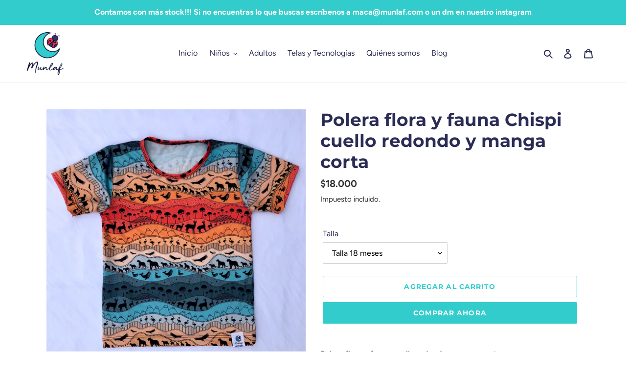

--- FILE ---
content_type: text/html; charset=utf-8
request_url: https://www.munlaf.com/products/polera-flora-y-fauna-chispi-cuello-redondo-y-manga-corta
body_size: 23643
content:
<!doctype html>
<html class="no-js" lang="es">
<head>
  <meta charset="utf-8">
  <meta http-equiv="X-UA-Compatible" content="IE=edge,chrome=1">
  <meta name="viewport" content="width=device-width,initial-scale=1">
  <meta name="theme-color" content="#33cccc">

  <link rel="preconnect" href="https://cdn.shopify.com" crossorigin>
  <link rel="preconnect" href="https://fonts.shopify.com" crossorigin>
  <link rel="preconnect" href="https://monorail-edge.shopifysvc.com"><link rel="preload" href="//www.munlaf.com/cdn/shop/t/1/assets/theme.css?v=136619971045174987231609198585" as="style">
  <link rel="preload" as="font" href="//www.munlaf.com/cdn/fonts/montserrat/montserrat_n7.3c434e22befd5c18a6b4afadb1e3d77c128c7939.woff2" type="font/woff2" crossorigin>
  <link rel="preload" as="font" href="//www.munlaf.com/cdn/fonts/figtree/figtree_n4.3c0838aba1701047e60be6a99a1b0a40ce9b8419.woff2" type="font/woff2" crossorigin>
  <link rel="preload" as="font" href="//www.munlaf.com/cdn/fonts/figtree/figtree_n7.2fd9bfe01586148e644724096c9d75e8c7a90e55.woff2" type="font/woff2" crossorigin>
  <link rel="preload" href="//www.munlaf.com/cdn/shop/t/1/assets/theme.js?v=136441056019758165691609198585" as="script">
  <link rel="preload" href="//www.munlaf.com/cdn/shop/t/1/assets/lazysizes.js?v=63098554868324070131609198584" as="script"><link rel="canonical" href="https://www.munlaf.com/products/polera-flora-y-fauna-chispi-cuello-redondo-y-manga-corta"><link rel="shortcut icon" href="//www.munlaf.com/cdn/shop/files/favicon-m_32x32.png?v=1614310154" type="image/png"><title>Polera flora y fauna Chispi cuello redondo y manga corta
&ndash; Munlaf</title><meta name="description" content="Polera flora y fauna cuello redondo y manga cortaProtege todo el torso, hombros y parte superior de los brazos. Confeccionadas con telas certificadas por el standard AS/NZS:4399 con filtro UV UPF50+, que bloquea el 98% de los rayos UVA y UVB, de secado rápido, respirables, súper suaves y elasticadas. Dadas sus caracter"><!-- /snippets/social-meta-tags.liquid -->




<meta property="og:site_name" content="Munlaf">
<meta property="og:url" content="https://www.munlaf.com/products/polera-flora-y-fauna-chispi-cuello-redondo-y-manga-corta">
<meta property="og:title" content="Polera flora y fauna Chispi cuello redondo y manga corta">
<meta property="og:type" content="product">
<meta property="og:description" content="Polera flora y fauna cuello redondo y manga cortaProtege todo el torso, hombros y parte superior de los brazos. Confeccionadas con telas certificadas por el standard AS/NZS:4399 con filtro UV UPF50+, que bloquea el 98% de los rayos UVA y UVB, de secado rápido, respirables, súper suaves y elasticadas. Dadas sus caracter">

  <meta property="og:price:amount" content="18,000">
  <meta property="og:price:currency" content="CLP">

<meta property="og:image" content="http://www.munlaf.com/cdn/shop/files/IMG_E0371_1200x1200.jpg?v=1693593421">
<meta property="og:image:secure_url" content="https://www.munlaf.com/cdn/shop/files/IMG_E0371_1200x1200.jpg?v=1693593421">


<meta name="twitter:card" content="summary_large_image">
<meta name="twitter:title" content="Polera flora y fauna Chispi cuello redondo y manga corta">
<meta name="twitter:description" content="Polera flora y fauna cuello redondo y manga cortaProtege todo el torso, hombros y parte superior de los brazos. Confeccionadas con telas certificadas por el standard AS/NZS:4399 con filtro UV UPF50+, que bloquea el 98% de los rayos UVA y UVB, de secado rápido, respirables, súper suaves y elasticadas. Dadas sus caracter">

  
<style data-shopify>
:root {
    --color-text: #2b2c55;
    --color-text-rgb: 43, 44, 85;
    --color-body-text: #333333;
    --color-sale-text: #db3b30;
    --color-small-button-text-border: #3a3a3a;
    --color-text-field: #ffffff;
    --color-text-field-text: #000000;
    --color-text-field-text-rgb: 0, 0, 0;

    --color-btn-primary: #33cccc;
    --color-btn-primary-darker: #29a3a3;
    --color-btn-primary-text: #ffffff;

    --color-blankstate: rgba(51, 51, 51, 0.35);
    --color-blankstate-border: rgba(51, 51, 51, 0.2);
    --color-blankstate-background: rgba(51, 51, 51, 0.1);

    --color-text-focus:#454688;
    --color-overlay-text-focus:#e6e6e6;
    --color-btn-primary-focus:#29a3a3;
    --color-btn-social-focus:#d2d2d2;
    --color-small-button-text-border-focus:#606060;
    --predictive-search-focus:#f2f2f2;

    --color-body: #ffffff;
    --color-bg: #ffffff;
    --color-bg-rgb: 255, 255, 255;
    --color-bg-alt: rgba(51, 51, 51, 0.05);
    --color-bg-currency-selector: rgba(51, 51, 51, 0.2);

    --color-overlay-title-text: #ffffff;
    --color-image-overlay: #000000;
    --color-image-overlay-rgb: 0, 0, 0;--opacity-image-overlay: 0.28;--hover-overlay-opacity: 0.68;

    --color-border: #ebebeb;
    --color-border-form: #cccccc;
    --color-border-form-darker: #b3b3b3;

    --svg-select-icon: url(//www.munlaf.com/cdn/shop/t/1/assets/ico-select.svg?v=29003672709104678581609198606);
    --slick-img-url: url(//www.munlaf.com/cdn/shop/t/1/assets/ajax-loader.gif?v=41356863302472015721609198582);

    --font-weight-body--bold: 700;
    --font-weight-body--bolder: 700;

    --font-stack-header: Montserrat, sans-serif;
    --font-style-header: normal;
    --font-weight-header: 700;

    --font-stack-body: Figtree, sans-serif;
    --font-style-body: normal;
    --font-weight-body: 400;

    --font-size-header: 27;

    --font-size-base: 16;

    --font-h1-desktop: 36;
    --font-h1-mobile: 33;
    --font-h2-desktop: 21;
    --font-h2-mobile: 18;
    --font-h3-mobile: 21;
    --font-h4-desktop: 18;
    --font-h4-mobile: 16;
    --font-h5-desktop: 15;
    --font-h5-mobile: 14;
    --font-h6-desktop: 14;
    --font-h6-mobile: 13;

    --font-mega-title-large-desktop: 67;

    --font-rich-text-large: 18;
    --font-rich-text-small: 14;

    
--color-video-bg: #f2f2f2;

    
    --global-color-image-loader-primary: rgba(43, 44, 85, 0.06);
    --global-color-image-loader-secondary: rgba(43, 44, 85, 0.12);
  }
</style>


  <style>*,::after,::before{box-sizing:border-box}body{margin:0}body,html{background-color:var(--color-body)}body,button{font-size:calc(var(--font-size-base) * 1px);font-family:var(--font-stack-body);font-style:var(--font-style-body);font-weight:var(--font-weight-body);color:var(--color-text);line-height:1.5}body,button{-webkit-font-smoothing:antialiased;-webkit-text-size-adjust:100%}.border-bottom{border-bottom:1px solid var(--color-border)}.btn--link{background-color:transparent;border:0;margin:0;color:var(--color-text);text-align:left}.text-right{text-align:right}.icon{display:inline-block;width:20px;height:20px;vertical-align:middle;fill:currentColor}.icon__fallback-text,.visually-hidden{position:absolute!important;overflow:hidden;clip:rect(0 0 0 0);height:1px;width:1px;margin:-1px;padding:0;border:0}svg.icon:not(.icon--full-color) circle,svg.icon:not(.icon--full-color) ellipse,svg.icon:not(.icon--full-color) g,svg.icon:not(.icon--full-color) line,svg.icon:not(.icon--full-color) path,svg.icon:not(.icon--full-color) polygon,svg.icon:not(.icon--full-color) polyline,svg.icon:not(.icon--full-color) rect,symbol.icon:not(.icon--full-color) circle,symbol.icon:not(.icon--full-color) ellipse,symbol.icon:not(.icon--full-color) g,symbol.icon:not(.icon--full-color) line,symbol.icon:not(.icon--full-color) path,symbol.icon:not(.icon--full-color) polygon,symbol.icon:not(.icon--full-color) polyline,symbol.icon:not(.icon--full-color) rect{fill:inherit;stroke:inherit}li{list-style:none}.list--inline{padding:0;margin:0}.list--inline>li{display:inline-block;margin-bottom:0;vertical-align:middle}a{color:var(--color-text);text-decoration:none}.h1,.h2,h1,h2{margin:0 0 17.5px;font-family:var(--font-stack-header);font-style:var(--font-style-header);font-weight:var(--font-weight-header);line-height:1.2;overflow-wrap:break-word;word-wrap:break-word}.h1 a,.h2 a,h1 a,h2 a{color:inherit;text-decoration:none;font-weight:inherit}.h1,h1{font-size:calc(((var(--font-h1-desktop))/ (var(--font-size-base))) * 1em);text-transform:none;letter-spacing:0}@media only screen and (max-width:749px){.h1,h1{font-size:calc(((var(--font-h1-mobile))/ (var(--font-size-base))) * 1em)}}.h2,h2{font-size:calc(((var(--font-h2-desktop))/ (var(--font-size-base))) * 1em);text-transform:uppercase;letter-spacing:.1em}@media only screen and (max-width:749px){.h2,h2{font-size:calc(((var(--font-h2-mobile))/ (var(--font-size-base))) * 1em)}}p{color:var(--color-body-text);margin:0 0 19.44444px}@media only screen and (max-width:749px){p{font-size:calc(((var(--font-size-base) - 1)/ (var(--font-size-base))) * 1em)}}p:last-child{margin-bottom:0}@media only screen and (max-width:749px){.small--hide{display:none!important}}.grid{list-style:none;margin:0;padding:0;margin-left:-30px}.grid::after{content:'';display:table;clear:both}@media only screen and (max-width:749px){.grid{margin-left:-22px}}.grid::after{content:'';display:table;clear:both}.grid--no-gutters{margin-left:0}.grid--no-gutters .grid__item{padding-left:0}.grid--table{display:table;table-layout:fixed;width:100%}.grid--table>.grid__item{float:none;display:table-cell;vertical-align:middle}.grid__item{float:left;padding-left:30px;width:100%}@media only screen and (max-width:749px){.grid__item{padding-left:22px}}.grid__item[class*="--push"]{position:relative}@media only screen and (min-width:750px){.medium-up--one-quarter{width:25%}.medium-up--push-one-third{width:33.33%}.medium-up--one-half{width:50%}.medium-up--push-one-third{left:33.33%;position:relative}}.site-header{position:relative;background-color:var(--color-body)}@media only screen and (max-width:749px){.site-header{border-bottom:1px solid var(--color-border)}}@media only screen and (min-width:750px){.site-header{padding:0 55px}.site-header.logo--center{padding-top:30px}}.site-header__logo{margin:15px 0}.logo-align--center .site-header__logo{text-align:center;margin:0 auto}@media only screen and (max-width:749px){.logo-align--center .site-header__logo{text-align:left;margin:15px 0}}@media only screen and (max-width:749px){.site-header__logo{padding-left:22px;text-align:left}.site-header__logo img{margin:0}}.site-header__logo-link{display:inline-block;word-break:break-word}@media only screen and (min-width:750px){.logo-align--center .site-header__logo-link{margin:0 auto}}.site-header__logo-image{display:block}@media only screen and (min-width:750px){.site-header__logo-image{margin:0 auto}}.site-header__logo-image img{width:100%}.site-header__logo-image--centered img{margin:0 auto}.site-header__logo img{display:block}.site-header__icons{position:relative;white-space:nowrap}@media only screen and (max-width:749px){.site-header__icons{width:auto;padding-right:13px}.site-header__icons .btn--link,.site-header__icons .site-header__cart{font-size:calc(((var(--font-size-base))/ (var(--font-size-base))) * 1em)}}.site-header__icons-wrapper{position:relative;display:-webkit-flex;display:-ms-flexbox;display:flex;width:100%;-ms-flex-align:center;-webkit-align-items:center;-moz-align-items:center;-ms-align-items:center;-o-align-items:center;align-items:center;-webkit-justify-content:flex-end;-ms-justify-content:flex-end;justify-content:flex-end}.site-header__account,.site-header__cart,.site-header__search{position:relative}.site-header__search.site-header__icon{display:none}@media only screen and (min-width:1400px){.site-header__search.site-header__icon{display:block}}.site-header__search-toggle{display:block}@media only screen and (min-width:750px){.site-header__account,.site-header__cart{padding:10px 11px}}.site-header__cart-title,.site-header__search-title{position:absolute!important;overflow:hidden;clip:rect(0 0 0 0);height:1px;width:1px;margin:-1px;padding:0;border:0;display:block;vertical-align:middle}.site-header__cart-title{margin-right:3px}.site-header__cart-count{display:flex;align-items:center;justify-content:center;position:absolute;right:.4rem;top:.2rem;font-weight:700;background-color:var(--color-btn-primary);color:var(--color-btn-primary-text);border-radius:50%;min-width:1em;height:1em}.site-header__cart-count span{font-family:HelveticaNeue,"Helvetica Neue",Helvetica,Arial,sans-serif;font-size:calc(11em / 16);line-height:1}@media only screen and (max-width:749px){.site-header__cart-count{top:calc(7em / 16);right:0;border-radius:50%;min-width:calc(19em / 16);height:calc(19em / 16)}}@media only screen and (max-width:749px){.site-header__cart-count span{padding:.25em calc(6em / 16);font-size:12px}}.site-header__menu{display:none}@media only screen and (max-width:749px){.site-header__icon{display:inline-block;vertical-align:middle;padding:10px 11px;margin:0}}@media only screen and (min-width:750px){.site-header__icon .icon-search{margin-right:3px}}.announcement-bar{z-index:10;position:relative;text-align:center;border-bottom:1px solid transparent;padding:2px}.announcement-bar__link{display:block}.announcement-bar__message{display:block;padding:11px 22px;font-size:calc(((16)/ (var(--font-size-base))) * 1em);font-weight:var(--font-weight-header)}@media only screen and (min-width:750px){.announcement-bar__message{padding-left:55px;padding-right:55px}}.site-nav{position:relative;padding:0;text-align:center;margin:25px 0}.site-nav a{padding:3px 10px}.site-nav__link{display:block;white-space:nowrap}.site-nav--centered .site-nav__link{padding-top:0}.site-nav__link .icon-chevron-down{width:calc(8em / 16);height:calc(8em / 16);margin-left:.5rem}.site-nav__label{border-bottom:1px solid transparent}.site-nav__link--active .site-nav__label{border-bottom-color:var(--color-text)}.site-nav__link--button{border:none;background-color:transparent;padding:3px 10px}.site-header__mobile-nav{z-index:11;position:relative;background-color:var(--color-body)}@media only screen and (max-width:749px){.site-header__mobile-nav{display:-webkit-flex;display:-ms-flexbox;display:flex;width:100%;-ms-flex-align:center;-webkit-align-items:center;-moz-align-items:center;-ms-align-items:center;-o-align-items:center;align-items:center}}.mobile-nav--open .icon-close{display:none}.main-content{opacity:0}.main-content .shopify-section{display:none}.main-content .shopify-section:first-child{display:inherit}.critical-hidden{display:none}</style>

  <script>
    window.performance.mark('debut:theme_stylesheet_loaded.start');

    function onLoadStylesheet() {
      performance.mark('debut:theme_stylesheet_loaded.end');
      performance.measure('debut:theme_stylesheet_loaded', 'debut:theme_stylesheet_loaded.start', 'debut:theme_stylesheet_loaded.end');

      var url = "//www.munlaf.com/cdn/shop/t/1/assets/theme.css?v=136619971045174987231609198585";
      var link = document.querySelector('link[href="' + url + '"]');
      link.loaded = true;
      link.dispatchEvent(new Event('load'));
    }
  </script>

  <link rel="stylesheet" href="//www.munlaf.com/cdn/shop/t/1/assets/theme.css?v=136619971045174987231609198585" type="text/css" media="print" onload="this.media='all';onLoadStylesheet()">

  <style>
    @font-face {
  font-family: Montserrat;
  font-weight: 700;
  font-style: normal;
  font-display: swap;
  src: url("//www.munlaf.com/cdn/fonts/montserrat/montserrat_n7.3c434e22befd5c18a6b4afadb1e3d77c128c7939.woff2") format("woff2"),
       url("//www.munlaf.com/cdn/fonts/montserrat/montserrat_n7.5d9fa6e2cae713c8fb539a9876489d86207fe957.woff") format("woff");
}

    @font-face {
  font-family: Figtree;
  font-weight: 400;
  font-style: normal;
  font-display: swap;
  src: url("//www.munlaf.com/cdn/fonts/figtree/figtree_n4.3c0838aba1701047e60be6a99a1b0a40ce9b8419.woff2") format("woff2"),
       url("//www.munlaf.com/cdn/fonts/figtree/figtree_n4.c0575d1db21fc3821f17fd6617d3dee552312137.woff") format("woff");
}

    @font-face {
  font-family: Figtree;
  font-weight: 700;
  font-style: normal;
  font-display: swap;
  src: url("//www.munlaf.com/cdn/fonts/figtree/figtree_n7.2fd9bfe01586148e644724096c9d75e8c7a90e55.woff2") format("woff2"),
       url("//www.munlaf.com/cdn/fonts/figtree/figtree_n7.ea05de92d862f9594794ab281c4c3a67501ef5fc.woff") format("woff");
}

    @font-face {
  font-family: Figtree;
  font-weight: 700;
  font-style: normal;
  font-display: swap;
  src: url("//www.munlaf.com/cdn/fonts/figtree/figtree_n7.2fd9bfe01586148e644724096c9d75e8c7a90e55.woff2") format("woff2"),
       url("//www.munlaf.com/cdn/fonts/figtree/figtree_n7.ea05de92d862f9594794ab281c4c3a67501ef5fc.woff") format("woff");
}

    @font-face {
  font-family: Figtree;
  font-weight: 400;
  font-style: italic;
  font-display: swap;
  src: url("//www.munlaf.com/cdn/fonts/figtree/figtree_i4.89f7a4275c064845c304a4cf8a4a586060656db2.woff2") format("woff2"),
       url("//www.munlaf.com/cdn/fonts/figtree/figtree_i4.6f955aaaafc55a22ffc1f32ecf3756859a5ad3e2.woff") format("woff");
}

    @font-face {
  font-family: Figtree;
  font-weight: 700;
  font-style: italic;
  font-display: swap;
  src: url("//www.munlaf.com/cdn/fonts/figtree/figtree_i7.06add7096a6f2ab742e09ec7e498115904eda1fe.woff2") format("woff2"),
       url("//www.munlaf.com/cdn/fonts/figtree/figtree_i7.ee584b5fcaccdbb5518c0228158941f8df81b101.woff") format("woff");
}

  </style>

  <script>
    var theme = {
      breakpoints: {
        medium: 750,
        large: 990,
        widescreen: 1400
      },
      strings: {
        addToCart: "Agregar al carrito",
        soldOut: "Agotado",
        unavailable: "No disponible",
        regularPrice: "Precio habitual",
        salePrice: "Precio de venta",
        sale: "Oferta",
        fromLowestPrice: "de [price]",
        vendor: "Proveedor",
        showMore: "Ver más",
        showLess: "Mostrar menos",
        searchFor: "Buscar",
        addressError: "No se puede encontrar esa dirección",
        addressNoResults: "No results for that address",
        addressQueryLimit: "Se ha excedido el límite de uso de la API de Google . Considere la posibilidad de actualizar a un \u003ca href=\"https:\/\/developers.google.com\/maps\/premium\/usage-limits\"\u003ePlan Premium\u003c\/a\u003e.",
        authError: "Hubo un problema de autenticación con su cuenta de Google Maps.",
        newWindow: "Abre en una nueva ventana.",
        external: "Abre sitio externo.",
        newWindowExternal: "Abre sitio externo externo en una nueva ventana.",
        removeLabel: "Eliminar [product]",
        update: "Actualizar carrito",
        quantity: "Cantidad",
        discountedTotal: "Descuento total",
        regularTotal: "Precio regular total",
        priceColumn: "Ver la columna de Precio para detalles del descuento.",
        quantityMinimumMessage: "La cantidad debe ser 1 o más",
        cartError: "Se ha producido un error al actualizar tu carrito. Vuelve a intentarlo.",
        removedItemMessage: "Eliminó \u003cspan class=\"cart__removed-product-details\"\u003e([quantity]) [link]\u003c\/span\u003e de tu carrito de compra.",
        unitPrice: "Precio unitario",
        unitPriceSeparator: "por",
        oneCartCount: "1 artículo",
        otherCartCount: "[count] artículos",
        quantityLabel: "Cantidad: [count]",
        products: "Productos",
        loading: "Cargando",
        number_of_results: "[result_number] de [results_count]",
        number_of_results_found: "[results_count] resultados encontrados",
        one_result_found: "1 resultado encontrado"
      },
      moneyFormat: "${{amount_no_decimals}}",
      moneyFormatWithCurrency: "${{amount_no_decimals}} CLP",
      settings: {
        predictiveSearchEnabled: true,
        predictiveSearchShowPrice: false,
        predictiveSearchShowVendor: false
      },
      stylesheet: "//www.munlaf.com/cdn/shop/t/1/assets/theme.css?v=136619971045174987231609198585"
    }

    document.documentElement.className = document.documentElement.className.replace('no-js', 'js');
  </script><script src="//www.munlaf.com/cdn/shop/t/1/assets/theme.js?v=136441056019758165691609198585" defer="defer"></script>
  <script src="//www.munlaf.com/cdn/shop/t/1/assets/lazysizes.js?v=63098554868324070131609198584" async="async"></script>

  <script type="text/javascript">
    if (window.MSInputMethodContext && document.documentMode) {
      var scripts = document.getElementsByTagName('script')[0];
      var polyfill = document.createElement("script");
      polyfill.defer = true;
      polyfill.src = "//www.munlaf.com/cdn/shop/t/1/assets/ie11CustomProperties.min.js?v=146208399201472936201609198583";

      scripts.parentNode.insertBefore(polyfill, scripts);
    }
  </script>

  <script>window.performance && window.performance.mark && window.performance.mark('shopify.content_for_header.start');</script><meta id="shopify-digital-wallet" name="shopify-digital-wallet" content="/52576911537/digital_wallets/dialog">
<link rel="alternate" type="application/json+oembed" href="https://www.munlaf.com/products/polera-flora-y-fauna-chispi-cuello-redondo-y-manga-corta.oembed">
<script async="async" src="/checkouts/internal/preloads.js?locale=es-CL"></script>
<script id="shopify-features" type="application/json">{"accessToken":"2a1bbd88001b41a455ccf84c397a6842","betas":["rich-media-storefront-analytics"],"domain":"www.munlaf.com","predictiveSearch":true,"shopId":52576911537,"locale":"es"}</script>
<script>var Shopify = Shopify || {};
Shopify.shop = "munlaf.myshopify.com";
Shopify.locale = "es";
Shopify.currency = {"active":"CLP","rate":"1.0"};
Shopify.country = "CL";
Shopify.theme = {"name":"Munlaf","id":117453390001,"schema_name":"Debut","schema_version":"17.7.0","theme_store_id":796,"role":"main"};
Shopify.theme.handle = "null";
Shopify.theme.style = {"id":null,"handle":null};
Shopify.cdnHost = "www.munlaf.com/cdn";
Shopify.routes = Shopify.routes || {};
Shopify.routes.root = "/";</script>
<script type="module">!function(o){(o.Shopify=o.Shopify||{}).modules=!0}(window);</script>
<script>!function(o){function n(){var o=[];function n(){o.push(Array.prototype.slice.apply(arguments))}return n.q=o,n}var t=o.Shopify=o.Shopify||{};t.loadFeatures=n(),t.autoloadFeatures=n()}(window);</script>
<script id="shop-js-analytics" type="application/json">{"pageType":"product"}</script>
<script defer="defer" async type="module" src="//www.munlaf.com/cdn/shopifycloud/shop-js/modules/v2/client.init-shop-cart-sync_-aut3ZVe.es.esm.js"></script>
<script defer="defer" async type="module" src="//www.munlaf.com/cdn/shopifycloud/shop-js/modules/v2/chunk.common_jR-HGkUL.esm.js"></script>
<script type="module">
  await import("//www.munlaf.com/cdn/shopifycloud/shop-js/modules/v2/client.init-shop-cart-sync_-aut3ZVe.es.esm.js");
await import("//www.munlaf.com/cdn/shopifycloud/shop-js/modules/v2/chunk.common_jR-HGkUL.esm.js");

  window.Shopify.SignInWithShop?.initShopCartSync?.({"fedCMEnabled":true,"windoidEnabled":true});

</script>
<script id="__st">var __st={"a":52576911537,"offset":-10800,"reqid":"14ccd41f-5ace-4258-9c9f-104eb9870d64-1768975669","pageurl":"www.munlaf.com\/products\/polera-flora-y-fauna-chispi-cuello-redondo-y-manga-corta","u":"1816fc8cd969","p":"product","rtyp":"product","rid":7511256891569};</script>
<script>window.ShopifyPaypalV4VisibilityTracking = true;</script>
<script id="captcha-bootstrap">!function(){'use strict';const t='contact',e='account',n='new_comment',o=[[t,t],['blogs',n],['comments',n],[t,'customer']],c=[[e,'customer_login'],[e,'guest_login'],[e,'recover_customer_password'],[e,'create_customer']],r=t=>t.map((([t,e])=>`form[action*='/${t}']:not([data-nocaptcha='true']) input[name='form_type'][value='${e}']`)).join(','),a=t=>()=>t?[...document.querySelectorAll(t)].map((t=>t.form)):[];function s(){const t=[...o],e=r(t);return a(e)}const i='password',u='form_key',d=['recaptcha-v3-token','g-recaptcha-response','h-captcha-response',i],f=()=>{try{return window.sessionStorage}catch{return}},m='__shopify_v',_=t=>t.elements[u];function p(t,e,n=!1){try{const o=window.sessionStorage,c=JSON.parse(o.getItem(e)),{data:r}=function(t){const{data:e,action:n}=t;return t[m]||n?{data:e,action:n}:{data:t,action:n}}(c);for(const[e,n]of Object.entries(r))t.elements[e]&&(t.elements[e].value=n);n&&o.removeItem(e)}catch(o){console.error('form repopulation failed',{error:o})}}const l='form_type',E='cptcha';function T(t){t.dataset[E]=!0}const w=window,h=w.document,L='Shopify',v='ce_forms',y='captcha';let A=!1;((t,e)=>{const n=(g='f06e6c50-85a8-45c8-87d0-21a2b65856fe',I='https://cdn.shopify.com/shopifycloud/storefront-forms-hcaptcha/ce_storefront_forms_captcha_hcaptcha.v1.5.2.iife.js',D={infoText:'Protegido por hCaptcha',privacyText:'Privacidad',termsText:'Términos'},(t,e,n)=>{const o=w[L][v],c=o.bindForm;if(c)return c(t,g,e,D).then(n);var r;o.q.push([[t,g,e,D],n]),r=I,A||(h.body.append(Object.assign(h.createElement('script'),{id:'captcha-provider',async:!0,src:r})),A=!0)});var g,I,D;w[L]=w[L]||{},w[L][v]=w[L][v]||{},w[L][v].q=[],w[L][y]=w[L][y]||{},w[L][y].protect=function(t,e){n(t,void 0,e),T(t)},Object.freeze(w[L][y]),function(t,e,n,w,h,L){const[v,y,A,g]=function(t,e,n){const i=e?o:[],u=t?c:[],d=[...i,...u],f=r(d),m=r(i),_=r(d.filter((([t,e])=>n.includes(e))));return[a(f),a(m),a(_),s()]}(w,h,L),I=t=>{const e=t.target;return e instanceof HTMLFormElement?e:e&&e.form},D=t=>v().includes(t);t.addEventListener('submit',(t=>{const e=I(t);if(!e)return;const n=D(e)&&!e.dataset.hcaptchaBound&&!e.dataset.recaptchaBound,o=_(e),c=g().includes(e)&&(!o||!o.value);(n||c)&&t.preventDefault(),c&&!n&&(function(t){try{if(!f())return;!function(t){const e=f();if(!e)return;const n=_(t);if(!n)return;const o=n.value;o&&e.removeItem(o)}(t);const e=Array.from(Array(32),(()=>Math.random().toString(36)[2])).join('');!function(t,e){_(t)||t.append(Object.assign(document.createElement('input'),{type:'hidden',name:u})),t.elements[u].value=e}(t,e),function(t,e){const n=f();if(!n)return;const o=[...t.querySelectorAll(`input[type='${i}']`)].map((({name:t})=>t)),c=[...d,...o],r={};for(const[a,s]of new FormData(t).entries())c.includes(a)||(r[a]=s);n.setItem(e,JSON.stringify({[m]:1,action:t.action,data:r}))}(t,e)}catch(e){console.error('failed to persist form',e)}}(e),e.submit())}));const S=(t,e)=>{t&&!t.dataset[E]&&(n(t,e.some((e=>e===t))),T(t))};for(const o of['focusin','change'])t.addEventListener(o,(t=>{const e=I(t);D(e)&&S(e,y())}));const B=e.get('form_key'),M=e.get(l),P=B&&M;t.addEventListener('DOMContentLoaded',(()=>{const t=y();if(P)for(const e of t)e.elements[l].value===M&&p(e,B);[...new Set([...A(),...v().filter((t=>'true'===t.dataset.shopifyCaptcha))])].forEach((e=>S(e,t)))}))}(h,new URLSearchParams(w.location.search),n,t,e,['guest_login'])})(!0,!1)}();</script>
<script integrity="sha256-4kQ18oKyAcykRKYeNunJcIwy7WH5gtpwJnB7kiuLZ1E=" data-source-attribution="shopify.loadfeatures" defer="defer" src="//www.munlaf.com/cdn/shopifycloud/storefront/assets/storefront/load_feature-a0a9edcb.js" crossorigin="anonymous"></script>
<script data-source-attribution="shopify.dynamic_checkout.dynamic.init">var Shopify=Shopify||{};Shopify.PaymentButton=Shopify.PaymentButton||{isStorefrontPortableWallets:!0,init:function(){window.Shopify.PaymentButton.init=function(){};var t=document.createElement("script");t.src="https://www.munlaf.com/cdn/shopifycloud/portable-wallets/latest/portable-wallets.es.js",t.type="module",document.head.appendChild(t)}};
</script>
<script data-source-attribution="shopify.dynamic_checkout.buyer_consent">
  function portableWalletsHideBuyerConsent(e){var t=document.getElementById("shopify-buyer-consent"),n=document.getElementById("shopify-subscription-policy-button");t&&n&&(t.classList.add("hidden"),t.setAttribute("aria-hidden","true"),n.removeEventListener("click",e))}function portableWalletsShowBuyerConsent(e){var t=document.getElementById("shopify-buyer-consent"),n=document.getElementById("shopify-subscription-policy-button");t&&n&&(t.classList.remove("hidden"),t.removeAttribute("aria-hidden"),n.addEventListener("click",e))}window.Shopify?.PaymentButton&&(window.Shopify.PaymentButton.hideBuyerConsent=portableWalletsHideBuyerConsent,window.Shopify.PaymentButton.showBuyerConsent=portableWalletsShowBuyerConsent);
</script>
<script>
  function portableWalletsCleanup(e){e&&e.src&&console.error("Failed to load portable wallets script "+e.src);var t=document.querySelectorAll("shopify-accelerated-checkout .shopify-payment-button__skeleton, shopify-accelerated-checkout-cart .wallet-cart-button__skeleton"),e=document.getElementById("shopify-buyer-consent");for(let e=0;e<t.length;e++)t[e].remove();e&&e.remove()}function portableWalletsNotLoadedAsModule(e){e instanceof ErrorEvent&&"string"==typeof e.message&&e.message.includes("import.meta")&&"string"==typeof e.filename&&e.filename.includes("portable-wallets")&&(window.removeEventListener("error",portableWalletsNotLoadedAsModule),window.Shopify.PaymentButton.failedToLoad=e,"loading"===document.readyState?document.addEventListener("DOMContentLoaded",window.Shopify.PaymentButton.init):window.Shopify.PaymentButton.init())}window.addEventListener("error",portableWalletsNotLoadedAsModule);
</script>

<script type="module" src="https://www.munlaf.com/cdn/shopifycloud/portable-wallets/latest/portable-wallets.es.js" onError="portableWalletsCleanup(this)" crossorigin="anonymous"></script>
<script nomodule>
  document.addEventListener("DOMContentLoaded", portableWalletsCleanup);
</script>

<link id="shopify-accelerated-checkout-styles" rel="stylesheet" media="screen" href="https://www.munlaf.com/cdn/shopifycloud/portable-wallets/latest/accelerated-checkout-backwards-compat.css" crossorigin="anonymous">
<style id="shopify-accelerated-checkout-cart">
        #shopify-buyer-consent {
  margin-top: 1em;
  display: inline-block;
  width: 100%;
}

#shopify-buyer-consent.hidden {
  display: none;
}

#shopify-subscription-policy-button {
  background: none;
  border: none;
  padding: 0;
  text-decoration: underline;
  font-size: inherit;
  cursor: pointer;
}

#shopify-subscription-policy-button::before {
  box-shadow: none;
}

      </style>

<script>window.performance && window.performance.mark && window.performance.mark('shopify.content_for_header.end');</script>
<link href="https://monorail-edge.shopifysvc.com" rel="dns-prefetch">
<script>(function(){if ("sendBeacon" in navigator && "performance" in window) {try {var session_token_from_headers = performance.getEntriesByType('navigation')[0].serverTiming.find(x => x.name == '_s').description;} catch {var session_token_from_headers = undefined;}var session_cookie_matches = document.cookie.match(/_shopify_s=([^;]*)/);var session_token_from_cookie = session_cookie_matches && session_cookie_matches.length === 2 ? session_cookie_matches[1] : "";var session_token = session_token_from_headers || session_token_from_cookie || "";function handle_abandonment_event(e) {var entries = performance.getEntries().filter(function(entry) {return /monorail-edge.shopifysvc.com/.test(entry.name);});if (!window.abandonment_tracked && entries.length === 0) {window.abandonment_tracked = true;var currentMs = Date.now();var navigation_start = performance.timing.navigationStart;var payload = {shop_id: 52576911537,url: window.location.href,navigation_start,duration: currentMs - navigation_start,session_token,page_type: "product"};window.navigator.sendBeacon("https://monorail-edge.shopifysvc.com/v1/produce", JSON.stringify({schema_id: "online_store_buyer_site_abandonment/1.1",payload: payload,metadata: {event_created_at_ms: currentMs,event_sent_at_ms: currentMs}}));}}window.addEventListener('pagehide', handle_abandonment_event);}}());</script>
<script id="web-pixels-manager-setup">(function e(e,d,r,n,o){if(void 0===o&&(o={}),!Boolean(null===(a=null===(i=window.Shopify)||void 0===i?void 0:i.analytics)||void 0===a?void 0:a.replayQueue)){var i,a;window.Shopify=window.Shopify||{};var t=window.Shopify;t.analytics=t.analytics||{};var s=t.analytics;s.replayQueue=[],s.publish=function(e,d,r){return s.replayQueue.push([e,d,r]),!0};try{self.performance.mark("wpm:start")}catch(e){}var l=function(){var e={modern:/Edge?\/(1{2}[4-9]|1[2-9]\d|[2-9]\d{2}|\d{4,})\.\d+(\.\d+|)|Firefox\/(1{2}[4-9]|1[2-9]\d|[2-9]\d{2}|\d{4,})\.\d+(\.\d+|)|Chrom(ium|e)\/(9{2}|\d{3,})\.\d+(\.\d+|)|(Maci|X1{2}).+ Version\/(15\.\d+|(1[6-9]|[2-9]\d|\d{3,})\.\d+)([,.]\d+|)( \(\w+\)|)( Mobile\/\w+|) Safari\/|Chrome.+OPR\/(9{2}|\d{3,})\.\d+\.\d+|(CPU[ +]OS|iPhone[ +]OS|CPU[ +]iPhone|CPU IPhone OS|CPU iPad OS)[ +]+(15[._]\d+|(1[6-9]|[2-9]\d|\d{3,})[._]\d+)([._]\d+|)|Android:?[ /-](13[3-9]|1[4-9]\d|[2-9]\d{2}|\d{4,})(\.\d+|)(\.\d+|)|Android.+Firefox\/(13[5-9]|1[4-9]\d|[2-9]\d{2}|\d{4,})\.\d+(\.\d+|)|Android.+Chrom(ium|e)\/(13[3-9]|1[4-9]\d|[2-9]\d{2}|\d{4,})\.\d+(\.\d+|)|SamsungBrowser\/([2-9]\d|\d{3,})\.\d+/,legacy:/Edge?\/(1[6-9]|[2-9]\d|\d{3,})\.\d+(\.\d+|)|Firefox\/(5[4-9]|[6-9]\d|\d{3,})\.\d+(\.\d+|)|Chrom(ium|e)\/(5[1-9]|[6-9]\d|\d{3,})\.\d+(\.\d+|)([\d.]+$|.*Safari\/(?![\d.]+ Edge\/[\d.]+$))|(Maci|X1{2}).+ Version\/(10\.\d+|(1[1-9]|[2-9]\d|\d{3,})\.\d+)([,.]\d+|)( \(\w+\)|)( Mobile\/\w+|) Safari\/|Chrome.+OPR\/(3[89]|[4-9]\d|\d{3,})\.\d+\.\d+|(CPU[ +]OS|iPhone[ +]OS|CPU[ +]iPhone|CPU IPhone OS|CPU iPad OS)[ +]+(10[._]\d+|(1[1-9]|[2-9]\d|\d{3,})[._]\d+)([._]\d+|)|Android:?[ /-](13[3-9]|1[4-9]\d|[2-9]\d{2}|\d{4,})(\.\d+|)(\.\d+|)|Mobile Safari.+OPR\/([89]\d|\d{3,})\.\d+\.\d+|Android.+Firefox\/(13[5-9]|1[4-9]\d|[2-9]\d{2}|\d{4,})\.\d+(\.\d+|)|Android.+Chrom(ium|e)\/(13[3-9]|1[4-9]\d|[2-9]\d{2}|\d{4,})\.\d+(\.\d+|)|Android.+(UC? ?Browser|UCWEB|U3)[ /]?(15\.([5-9]|\d{2,})|(1[6-9]|[2-9]\d|\d{3,})\.\d+)\.\d+|SamsungBrowser\/(5\.\d+|([6-9]|\d{2,})\.\d+)|Android.+MQ{2}Browser\/(14(\.(9|\d{2,})|)|(1[5-9]|[2-9]\d|\d{3,})(\.\d+|))(\.\d+|)|K[Aa][Ii]OS\/(3\.\d+|([4-9]|\d{2,})\.\d+)(\.\d+|)/},d=e.modern,r=e.legacy,n=navigator.userAgent;return n.match(d)?"modern":n.match(r)?"legacy":"unknown"}(),u="modern"===l?"modern":"legacy",c=(null!=n?n:{modern:"",legacy:""})[u],f=function(e){return[e.baseUrl,"/wpm","/b",e.hashVersion,"modern"===e.buildTarget?"m":"l",".js"].join("")}({baseUrl:d,hashVersion:r,buildTarget:u}),m=function(e){var d=e.version,r=e.bundleTarget,n=e.surface,o=e.pageUrl,i=e.monorailEndpoint;return{emit:function(e){var a=e.status,t=e.errorMsg,s=(new Date).getTime(),l=JSON.stringify({metadata:{event_sent_at_ms:s},events:[{schema_id:"web_pixels_manager_load/3.1",payload:{version:d,bundle_target:r,page_url:o,status:a,surface:n,error_msg:t},metadata:{event_created_at_ms:s}}]});if(!i)return console&&console.warn&&console.warn("[Web Pixels Manager] No Monorail endpoint provided, skipping logging."),!1;try{return self.navigator.sendBeacon.bind(self.navigator)(i,l)}catch(e){}var u=new XMLHttpRequest;try{return u.open("POST",i,!0),u.setRequestHeader("Content-Type","text/plain"),u.send(l),!0}catch(e){return console&&console.warn&&console.warn("[Web Pixels Manager] Got an unhandled error while logging to Monorail."),!1}}}}({version:r,bundleTarget:l,surface:e.surface,pageUrl:self.location.href,monorailEndpoint:e.monorailEndpoint});try{o.browserTarget=l,function(e){var d=e.src,r=e.async,n=void 0===r||r,o=e.onload,i=e.onerror,a=e.sri,t=e.scriptDataAttributes,s=void 0===t?{}:t,l=document.createElement("script"),u=document.querySelector("head"),c=document.querySelector("body");if(l.async=n,l.src=d,a&&(l.integrity=a,l.crossOrigin="anonymous"),s)for(var f in s)if(Object.prototype.hasOwnProperty.call(s,f))try{l.dataset[f]=s[f]}catch(e){}if(o&&l.addEventListener("load",o),i&&l.addEventListener("error",i),u)u.appendChild(l);else{if(!c)throw new Error("Did not find a head or body element to append the script");c.appendChild(l)}}({src:f,async:!0,onload:function(){if(!function(){var e,d;return Boolean(null===(d=null===(e=window.Shopify)||void 0===e?void 0:e.analytics)||void 0===d?void 0:d.initialized)}()){var d=window.webPixelsManager.init(e)||void 0;if(d){var r=window.Shopify.analytics;r.replayQueue.forEach((function(e){var r=e[0],n=e[1],o=e[2];d.publishCustomEvent(r,n,o)})),r.replayQueue=[],r.publish=d.publishCustomEvent,r.visitor=d.visitor,r.initialized=!0}}},onerror:function(){return m.emit({status:"failed",errorMsg:"".concat(f," has failed to load")})},sri:function(e){var d=/^sha384-[A-Za-z0-9+/=]+$/;return"string"==typeof e&&d.test(e)}(c)?c:"",scriptDataAttributes:o}),m.emit({status:"loading"})}catch(e){m.emit({status:"failed",errorMsg:(null==e?void 0:e.message)||"Unknown error"})}}})({shopId: 52576911537,storefrontBaseUrl: "https://www.munlaf.com",extensionsBaseUrl: "https://extensions.shopifycdn.com/cdn/shopifycloud/web-pixels-manager",monorailEndpoint: "https://monorail-edge.shopifysvc.com/unstable/produce_batch",surface: "storefront-renderer",enabledBetaFlags: ["2dca8a86"],webPixelsConfigList: [{"id":"shopify-app-pixel","configuration":"{}","eventPayloadVersion":"v1","runtimeContext":"STRICT","scriptVersion":"0450","apiClientId":"shopify-pixel","type":"APP","privacyPurposes":["ANALYTICS","MARKETING"]},{"id":"shopify-custom-pixel","eventPayloadVersion":"v1","runtimeContext":"LAX","scriptVersion":"0450","apiClientId":"shopify-pixel","type":"CUSTOM","privacyPurposes":["ANALYTICS","MARKETING"]}],isMerchantRequest: false,initData: {"shop":{"name":"Munlaf","paymentSettings":{"currencyCode":"CLP"},"myshopifyDomain":"munlaf.myshopify.com","countryCode":"CL","storefrontUrl":"https:\/\/www.munlaf.com"},"customer":null,"cart":null,"checkout":null,"productVariants":[{"price":{"amount":18000.0,"currencyCode":"CLP"},"product":{"title":"Polera flora y fauna Chispi cuello redondo y manga corta","vendor":"Munlaf","id":"7511256891569","untranslatedTitle":"Polera flora y fauna Chispi cuello redondo y manga corta","url":"\/products\/polera-flora-y-fauna-chispi-cuello-redondo-y-manga-corta","type":""},"id":"43262886346929","image":{"src":"\/\/www.munlaf.com\/cdn\/shop\/files\/IMG_E0371.jpg?v=1693593421"},"sku":"","title":"Talla 18 meses","untranslatedTitle":"Talla 18 meses"},{"price":{"amount":18000.0,"currencyCode":"CLP"},"product":{"title":"Polera flora y fauna Chispi cuello redondo y manga corta","vendor":"Munlaf","id":"7511256891569","untranslatedTitle":"Polera flora y fauna Chispi cuello redondo y manga corta","url":"\/products\/polera-flora-y-fauna-chispi-cuello-redondo-y-manga-corta","type":""},"id":"43262886379697","image":{"src":"\/\/www.munlaf.com\/cdn\/shop\/files\/IMG_E0371.jpg?v=1693593421"},"sku":"","title":"Talla 2","untranslatedTitle":"Talla 2"},{"price":{"amount":18000.0,"currencyCode":"CLP"},"product":{"title":"Polera flora y fauna Chispi cuello redondo y manga corta","vendor":"Munlaf","id":"7511256891569","untranslatedTitle":"Polera flora y fauna Chispi cuello redondo y manga corta","url":"\/products\/polera-flora-y-fauna-chispi-cuello-redondo-y-manga-corta","type":""},"id":"43262886412465","image":{"src":"\/\/www.munlaf.com\/cdn\/shop\/files\/IMG_E0371.jpg?v=1693593421"},"sku":"","title":"Talla 3","untranslatedTitle":"Talla 3"},{"price":{"amount":19000.0,"currencyCode":"CLP"},"product":{"title":"Polera flora y fauna Chispi cuello redondo y manga corta","vendor":"Munlaf","id":"7511256891569","untranslatedTitle":"Polera flora y fauna Chispi cuello redondo y manga corta","url":"\/products\/polera-flora-y-fauna-chispi-cuello-redondo-y-manga-corta","type":""},"id":"42878284824753","image":{"src":"\/\/www.munlaf.com\/cdn\/shop\/files\/IMG_E0371.jpg?v=1693593421"},"sku":"","title":"Talla 4","untranslatedTitle":"Talla 4"},{"price":{"amount":19000.0,"currencyCode":"CLP"},"product":{"title":"Polera flora y fauna Chispi cuello redondo y manga corta","vendor":"Munlaf","id":"7511256891569","untranslatedTitle":"Polera flora y fauna Chispi cuello redondo y manga corta","url":"\/products\/polera-flora-y-fauna-chispi-cuello-redondo-y-manga-corta","type":""},"id":"43262886445233","image":{"src":"\/\/www.munlaf.com\/cdn\/shop\/files\/IMG_E0371.jpg?v=1693593421"},"sku":"","title":"Talla 6","untranslatedTitle":"Talla 6"},{"price":{"amount":19000.0,"currencyCode":"CLP"},"product":{"title":"Polera flora y fauna Chispi cuello redondo y manga corta","vendor":"Munlaf","id":"7511256891569","untranslatedTitle":"Polera flora y fauna Chispi cuello redondo y manga corta","url":"\/products\/polera-flora-y-fauna-chispi-cuello-redondo-y-manga-corta","type":""},"id":"43262886478001","image":{"src":"\/\/www.munlaf.com\/cdn\/shop\/files\/IMG_E0371.jpg?v=1693593421"},"sku":"","title":"Talla 8","untranslatedTitle":"Talla 8"},{"price":{"amount":20500.0,"currencyCode":"CLP"},"product":{"title":"Polera flora y fauna Chispi cuello redondo y manga corta","vendor":"Munlaf","id":"7511256891569","untranslatedTitle":"Polera flora y fauna Chispi cuello redondo y manga corta","url":"\/products\/polera-flora-y-fauna-chispi-cuello-redondo-y-manga-corta","type":""},"id":"43262886510769","image":{"src":"\/\/www.munlaf.com\/cdn\/shop\/files\/IMG_E0371.jpg?v=1693593421"},"sku":"","title":"Talla 10","untranslatedTitle":"Talla 10"}],"purchasingCompany":null},},"https://www.munlaf.com/cdn","fcfee988w5aeb613cpc8e4bc33m6693e112",{"modern":"","legacy":""},{"shopId":"52576911537","storefrontBaseUrl":"https:\/\/www.munlaf.com","extensionBaseUrl":"https:\/\/extensions.shopifycdn.com\/cdn\/shopifycloud\/web-pixels-manager","surface":"storefront-renderer","enabledBetaFlags":"[\"2dca8a86\"]","isMerchantRequest":"false","hashVersion":"fcfee988w5aeb613cpc8e4bc33m6693e112","publish":"custom","events":"[[\"page_viewed\",{}],[\"product_viewed\",{\"productVariant\":{\"price\":{\"amount\":18000.0,\"currencyCode\":\"CLP\"},\"product\":{\"title\":\"Polera flora y fauna Chispi cuello redondo y manga corta\",\"vendor\":\"Munlaf\",\"id\":\"7511256891569\",\"untranslatedTitle\":\"Polera flora y fauna Chispi cuello redondo y manga corta\",\"url\":\"\/products\/polera-flora-y-fauna-chispi-cuello-redondo-y-manga-corta\",\"type\":\"\"},\"id\":\"43262886346929\",\"image\":{\"src\":\"\/\/www.munlaf.com\/cdn\/shop\/files\/IMG_E0371.jpg?v=1693593421\"},\"sku\":\"\",\"title\":\"Talla 18 meses\",\"untranslatedTitle\":\"Talla 18 meses\"}}]]"});</script><script>
  window.ShopifyAnalytics = window.ShopifyAnalytics || {};
  window.ShopifyAnalytics.meta = window.ShopifyAnalytics.meta || {};
  window.ShopifyAnalytics.meta.currency = 'CLP';
  var meta = {"product":{"id":7511256891569,"gid":"gid:\/\/shopify\/Product\/7511256891569","vendor":"Munlaf","type":"","handle":"polera-flora-y-fauna-chispi-cuello-redondo-y-manga-corta","variants":[{"id":43262886346929,"price":1800000,"name":"Polera flora y fauna Chispi cuello redondo y manga corta - Talla 18 meses","public_title":"Talla 18 meses","sku":""},{"id":43262886379697,"price":1800000,"name":"Polera flora y fauna Chispi cuello redondo y manga corta - Talla 2","public_title":"Talla 2","sku":""},{"id":43262886412465,"price":1800000,"name":"Polera flora y fauna Chispi cuello redondo y manga corta - Talla 3","public_title":"Talla 3","sku":""},{"id":42878284824753,"price":1900000,"name":"Polera flora y fauna Chispi cuello redondo y manga corta - Talla 4","public_title":"Talla 4","sku":""},{"id":43262886445233,"price":1900000,"name":"Polera flora y fauna Chispi cuello redondo y manga corta - Talla 6","public_title":"Talla 6","sku":""},{"id":43262886478001,"price":1900000,"name":"Polera flora y fauna Chispi cuello redondo y manga corta - Talla 8","public_title":"Talla 8","sku":""},{"id":43262886510769,"price":2050000,"name":"Polera flora y fauna Chispi cuello redondo y manga corta - Talla 10","public_title":"Talla 10","sku":""}],"remote":false},"page":{"pageType":"product","resourceType":"product","resourceId":7511256891569,"requestId":"14ccd41f-5ace-4258-9c9f-104eb9870d64-1768975669"}};
  for (var attr in meta) {
    window.ShopifyAnalytics.meta[attr] = meta[attr];
  }
</script>
<script class="analytics">
  (function () {
    var customDocumentWrite = function(content) {
      var jquery = null;

      if (window.jQuery) {
        jquery = window.jQuery;
      } else if (window.Checkout && window.Checkout.$) {
        jquery = window.Checkout.$;
      }

      if (jquery) {
        jquery('body').append(content);
      }
    };

    var hasLoggedConversion = function(token) {
      if (token) {
        return document.cookie.indexOf('loggedConversion=' + token) !== -1;
      }
      return false;
    }

    var setCookieIfConversion = function(token) {
      if (token) {
        var twoMonthsFromNow = new Date(Date.now());
        twoMonthsFromNow.setMonth(twoMonthsFromNow.getMonth() + 2);

        document.cookie = 'loggedConversion=' + token + '; expires=' + twoMonthsFromNow;
      }
    }

    var trekkie = window.ShopifyAnalytics.lib = window.trekkie = window.trekkie || [];
    if (trekkie.integrations) {
      return;
    }
    trekkie.methods = [
      'identify',
      'page',
      'ready',
      'track',
      'trackForm',
      'trackLink'
    ];
    trekkie.factory = function(method) {
      return function() {
        var args = Array.prototype.slice.call(arguments);
        args.unshift(method);
        trekkie.push(args);
        return trekkie;
      };
    };
    for (var i = 0; i < trekkie.methods.length; i++) {
      var key = trekkie.methods[i];
      trekkie[key] = trekkie.factory(key);
    }
    trekkie.load = function(config) {
      trekkie.config = config || {};
      trekkie.config.initialDocumentCookie = document.cookie;
      var first = document.getElementsByTagName('script')[0];
      var script = document.createElement('script');
      script.type = 'text/javascript';
      script.onerror = function(e) {
        var scriptFallback = document.createElement('script');
        scriptFallback.type = 'text/javascript';
        scriptFallback.onerror = function(error) {
                var Monorail = {
      produce: function produce(monorailDomain, schemaId, payload) {
        var currentMs = new Date().getTime();
        var event = {
          schema_id: schemaId,
          payload: payload,
          metadata: {
            event_created_at_ms: currentMs,
            event_sent_at_ms: currentMs
          }
        };
        return Monorail.sendRequest("https://" + monorailDomain + "/v1/produce", JSON.stringify(event));
      },
      sendRequest: function sendRequest(endpointUrl, payload) {
        // Try the sendBeacon API
        if (window && window.navigator && typeof window.navigator.sendBeacon === 'function' && typeof window.Blob === 'function' && !Monorail.isIos12()) {
          var blobData = new window.Blob([payload], {
            type: 'text/plain'
          });

          if (window.navigator.sendBeacon(endpointUrl, blobData)) {
            return true;
          } // sendBeacon was not successful

        } // XHR beacon

        var xhr = new XMLHttpRequest();

        try {
          xhr.open('POST', endpointUrl);
          xhr.setRequestHeader('Content-Type', 'text/plain');
          xhr.send(payload);
        } catch (e) {
          console.log(e);
        }

        return false;
      },
      isIos12: function isIos12() {
        return window.navigator.userAgent.lastIndexOf('iPhone; CPU iPhone OS 12_') !== -1 || window.navigator.userAgent.lastIndexOf('iPad; CPU OS 12_') !== -1;
      }
    };
    Monorail.produce('monorail-edge.shopifysvc.com',
      'trekkie_storefront_load_errors/1.1',
      {shop_id: 52576911537,
      theme_id: 117453390001,
      app_name: "storefront",
      context_url: window.location.href,
      source_url: "//www.munlaf.com/cdn/s/trekkie.storefront.cd680fe47e6c39ca5d5df5f0a32d569bc48c0f27.min.js"});

        };
        scriptFallback.async = true;
        scriptFallback.src = '//www.munlaf.com/cdn/s/trekkie.storefront.cd680fe47e6c39ca5d5df5f0a32d569bc48c0f27.min.js';
        first.parentNode.insertBefore(scriptFallback, first);
      };
      script.async = true;
      script.src = '//www.munlaf.com/cdn/s/trekkie.storefront.cd680fe47e6c39ca5d5df5f0a32d569bc48c0f27.min.js';
      first.parentNode.insertBefore(script, first);
    };
    trekkie.load(
      {"Trekkie":{"appName":"storefront","development":false,"defaultAttributes":{"shopId":52576911537,"isMerchantRequest":null,"themeId":117453390001,"themeCityHash":"5816199475898697078","contentLanguage":"es","currency":"CLP","eventMetadataId":"5379c012-56ef-482f-9738-ef3873229d2e"},"isServerSideCookieWritingEnabled":true,"monorailRegion":"shop_domain","enabledBetaFlags":["65f19447"]},"Session Attribution":{},"S2S":{"facebookCapiEnabled":false,"source":"trekkie-storefront-renderer","apiClientId":580111}}
    );

    var loaded = false;
    trekkie.ready(function() {
      if (loaded) return;
      loaded = true;

      window.ShopifyAnalytics.lib = window.trekkie;

      var originalDocumentWrite = document.write;
      document.write = customDocumentWrite;
      try { window.ShopifyAnalytics.merchantGoogleAnalytics.call(this); } catch(error) {};
      document.write = originalDocumentWrite;

      window.ShopifyAnalytics.lib.page(null,{"pageType":"product","resourceType":"product","resourceId":7511256891569,"requestId":"14ccd41f-5ace-4258-9c9f-104eb9870d64-1768975669","shopifyEmitted":true});

      var match = window.location.pathname.match(/checkouts\/(.+)\/(thank_you|post_purchase)/)
      var token = match? match[1]: undefined;
      if (!hasLoggedConversion(token)) {
        setCookieIfConversion(token);
        window.ShopifyAnalytics.lib.track("Viewed Product",{"currency":"CLP","variantId":43262886346929,"productId":7511256891569,"productGid":"gid:\/\/shopify\/Product\/7511256891569","name":"Polera flora y fauna Chispi cuello redondo y manga corta - Talla 18 meses","price":"18000","sku":"","brand":"Munlaf","variant":"Talla 18 meses","category":"","nonInteraction":true,"remote":false},undefined,undefined,{"shopifyEmitted":true});
      window.ShopifyAnalytics.lib.track("monorail:\/\/trekkie_storefront_viewed_product\/1.1",{"currency":"CLP","variantId":43262886346929,"productId":7511256891569,"productGid":"gid:\/\/shopify\/Product\/7511256891569","name":"Polera flora y fauna Chispi cuello redondo y manga corta - Talla 18 meses","price":"18000","sku":"","brand":"Munlaf","variant":"Talla 18 meses","category":"","nonInteraction":true,"remote":false,"referer":"https:\/\/www.munlaf.com\/products\/polera-flora-y-fauna-chispi-cuello-redondo-y-manga-corta"});
      }
    });


        var eventsListenerScript = document.createElement('script');
        eventsListenerScript.async = true;
        eventsListenerScript.src = "//www.munlaf.com/cdn/shopifycloud/storefront/assets/shop_events_listener-3da45d37.js";
        document.getElementsByTagName('head')[0].appendChild(eventsListenerScript);

})();</script>
<script
  defer
  src="https://www.munlaf.com/cdn/shopifycloud/perf-kit/shopify-perf-kit-3.0.4.min.js"
  data-application="storefront-renderer"
  data-shop-id="52576911537"
  data-render-region="gcp-us-central1"
  data-page-type="product"
  data-theme-instance-id="117453390001"
  data-theme-name="Debut"
  data-theme-version="17.7.0"
  data-monorail-region="shop_domain"
  data-resource-timing-sampling-rate="10"
  data-shs="true"
  data-shs-beacon="true"
  data-shs-export-with-fetch="true"
  data-shs-logs-sample-rate="1"
  data-shs-beacon-endpoint="https://www.munlaf.com/api/collect"
></script>
</head>

<body class="template-product">

  <a class="in-page-link visually-hidden skip-link" href="#MainContent">Ir directamente al contenido</a><style data-shopify>

  .cart-popup {
    box-shadow: 1px 1px 10px 2px rgba(235, 235, 235, 0.5);
  }</style><div class="cart-popup-wrapper cart-popup-wrapper--hidden critical-hidden" role="dialog" aria-modal="true" aria-labelledby="CartPopupHeading" data-cart-popup-wrapper>
  <div class="cart-popup" data-cart-popup tabindex="-1">
    <div class="cart-popup__header">
      <h2 id="CartPopupHeading" class="cart-popup__heading">Recién agregado a tu carrito de compra</h2>
      <button class="cart-popup__close" aria-label="Cerrar" data-cart-popup-close><svg aria-hidden="true" focusable="false" role="presentation" class="icon icon-close" viewBox="0 0 40 40"><path d="M23.868 20.015L39.117 4.78c1.11-1.108 1.11-2.77 0-3.877-1.109-1.108-2.773-1.108-3.882 0L19.986 16.137 4.737.904C3.628-.204 1.965-.204.856.904c-1.11 1.108-1.11 2.77 0 3.877l15.249 15.234L.855 35.248c-1.108 1.108-1.108 2.77 0 3.877.555.554 1.248.831 1.942.831s1.386-.277 1.94-.83l15.25-15.234 15.248 15.233c.555.554 1.248.831 1.941.831s1.387-.277 1.941-.83c1.11-1.109 1.11-2.77 0-3.878L23.868 20.015z" class="layer"/></svg></button>
    </div>
    <div class="cart-popup-item">
      <div class="cart-popup-item__image-wrapper hide" data-cart-popup-image-wrapper data-image-loading-animation></div>
      <div class="cart-popup-item__description">
        <div>
          <h3 class="cart-popup-item__title" data-cart-popup-title></h3>
          <ul class="product-details" aria-label="Detalles del producto" data-cart-popup-product-details></ul>
        </div>
        <div class="cart-popup-item__quantity">
          <span class="visually-hidden" data-cart-popup-quantity-label></span>
          <span aria-hidden="true">Cantidad:</span>
          <span aria-hidden="true" data-cart-popup-quantity></span>
        </div>
      </div>
    </div>

    <a href="/cart" class="cart-popup__cta-link btn btn--secondary-accent">
      Ver carrito (<span data-cart-popup-cart-quantity></span>)
    </a>

    <div class="cart-popup__dismiss">
      <button class="cart-popup__dismiss-button text-link text-link--accent" data-cart-popup-dismiss>
        Seguir comprando
      </button>
    </div>
  </div>
</div>

<div id="shopify-section-header" class="shopify-section">
  <style>
    
      .site-header__logo-image {
        max-width: 75px;
      }
    

    
      .site-header__logo-image {
        margin: 0;
      }
    
  </style>


<div id="SearchDrawer" class="search-bar drawer drawer--top critical-hidden" role="dialog" aria-modal="true" aria-label="Buscar" data-predictive-search-drawer>
  <div class="search-bar__interior">
    <div class="search-form__container" data-search-form-container>
      <form class="search-form search-bar__form" action="/search" method="get" role="search">
        <div class="search-form__input-wrapper">
          <input
            type="text"
            name="q"
            placeholder="Buscar"
            role="combobox"
            aria-autocomplete="list"
            aria-owns="predictive-search-results"
            aria-expanded="false"
            aria-label="Buscar"
            aria-haspopup="listbox"
            class="search-form__input search-bar__input"
            data-predictive-search-drawer-input
          />
          <input type="hidden" name="options[prefix]" value="last" aria-hidden="true" />
          <div class="predictive-search-wrapper predictive-search-wrapper--drawer" data-predictive-search-mount="drawer"></div>
        </div>

        <button class="search-bar__submit search-form__submit"
          type="submit"
          data-search-form-submit>
          <svg aria-hidden="true" focusable="false" role="presentation" class="icon icon-search" viewBox="0 0 37 40"><path d="M35.6 36l-9.8-9.8c4.1-5.4 3.6-13.2-1.3-18.1-5.4-5.4-14.2-5.4-19.7 0-5.4 5.4-5.4 14.2 0 19.7 2.6 2.6 6.1 4.1 9.8 4.1 3 0 5.9-1 8.3-2.8l9.8 9.8c.4.4.9.6 1.4.6s1-.2 1.4-.6c.9-.9.9-2.1.1-2.9zm-20.9-8.2c-2.6 0-5.1-1-7-2.9-3.9-3.9-3.9-10.1 0-14C9.6 9 12.2 8 14.7 8s5.1 1 7 2.9c3.9 3.9 3.9 10.1 0 14-1.9 1.9-4.4 2.9-7 2.9z"/></svg>
          <span class="icon__fallback-text">Buscar</span>
        </button>
      </form>

      <div class="search-bar__actions">
        <button type="button" class="btn--link search-bar__close js-drawer-close">
          <svg aria-hidden="true" focusable="false" role="presentation" class="icon icon-close" viewBox="0 0 40 40"><path d="M23.868 20.015L39.117 4.78c1.11-1.108 1.11-2.77 0-3.877-1.109-1.108-2.773-1.108-3.882 0L19.986 16.137 4.737.904C3.628-.204 1.965-.204.856.904c-1.11 1.108-1.11 2.77 0 3.877l15.249 15.234L.855 35.248c-1.108 1.108-1.108 2.77 0 3.877.555.554 1.248.831 1.942.831s1.386-.277 1.94-.83l15.25-15.234 15.248 15.233c.555.554 1.248.831 1.941.831s1.387-.277 1.941-.83c1.11-1.109 1.11-2.77 0-3.878L23.868 20.015z" class="layer"/></svg>
          <span class="icon__fallback-text">Cerrar</span>
        </button>
      </div>
    </div>
  </div>
</div>


<div data-section-id="header" data-section-type="header-section" data-header-section>
  
    
      <style>
        .announcement-bar {
          background-color: #33cccc;
        }

        .announcement-bar__link:hover {
          

          
            
            background-color: #4cd2d2;
          
        }

        .announcement-bar__message {
          color: #ffffff;
        }
      </style>

      <div class="announcement-bar" role="region" aria-label="Anuncio"><a href="mailto:maca@munlaf.com" class="announcement-bar__link"><p class="announcement-bar__message">Contamos con más stock!!! Si no encuentras lo que buscas escríbenos a maca@munlaf.com o un dm en nuestro instagram</p></a></div>

    
  

  <header class="site-header border-bottom logo--left" role="banner">
    <div class="grid grid--no-gutters grid--table site-header__mobile-nav">
      

      <div class="grid__item medium-up--one-quarter logo-align--left">
        
        
          <div class="h2 site-header__logo">
        
          
<a href="/" class="site-header__logo-image" data-image-loading-animation>
              
              <img class="lazyload js"
                   src="//www.munlaf.com/cdn/shop/files/munlaf-rgb_d493863a-f827-4b32-9dff-1acc6cbbccb0_300x300.png?v=1689112424"
                   data-src="//www.munlaf.com/cdn/shop/files/munlaf-rgb_d493863a-f827-4b32-9dff-1acc6cbbccb0_{width}x.png?v=1689112424"
                   data-widths="[180, 360, 540, 720, 900, 1080, 1296, 1512, 1728, 2048]"
                   data-aspectratio="0.8661417322834646"
                   data-sizes="auto"
                   alt="Munlaf"
                   style="max-width: 75px">
              <noscript>
                
                <img src="//www.munlaf.com/cdn/shop/files/munlaf-rgb_d493863a-f827-4b32-9dff-1acc6cbbccb0_75x.png?v=1689112424"
                     srcset="//www.munlaf.com/cdn/shop/files/munlaf-rgb_d493863a-f827-4b32-9dff-1acc6cbbccb0_75x.png?v=1689112424 1x, //www.munlaf.com/cdn/shop/files/munlaf-rgb_d493863a-f827-4b32-9dff-1acc6cbbccb0_75x@2x.png?v=1689112424 2x"
                     alt="Munlaf"
                     style="max-width: 75px;">
              </noscript>
            </a>
          
        
          </div>
        
      </div>

      
        <nav class="grid__item medium-up--one-half small--hide" id="AccessibleNav" role="navigation">
          
<ul class="site-nav list--inline" id="SiteNav">
  



    
      <li >
        <a href="/"
          class="site-nav__link site-nav__link--main"
          
        >
          <span class="site-nav__label">Inicio</span>
        </a>
      </li>
    
  



    
      <li class="site-nav--has-dropdown" data-has-dropdowns>
        <button class="site-nav__link site-nav__link--main site-nav__link--button" type="button" aria-expanded="false" aria-controls="SiteNavLabel-ninos">
          <span class="site-nav__label">Niños</span><svg aria-hidden="true" focusable="false" role="presentation" class="icon icon-chevron-down" viewBox="0 0 9 9"><path d="M8.542 2.558a.625.625 0 0 1 0 .884l-3.6 3.6a.626.626 0 0 1-.884 0l-3.6-3.6a.625.625 0 1 1 .884-.884L4.5 5.716l3.158-3.158a.625.625 0 0 1 .884 0z" fill="#fff"/></svg>
        </button>

        <div class="site-nav__dropdown critical-hidden" id="SiteNavLabel-ninos">
          
            <ul>
              
                <li>
                  <a href="/collections/ponchitos-de-playa-con-filtro-uv"
                  class="site-nav__link site-nav__child-link"
                  
                >
                    <span class="site-nav__label">Ponchitos de playa</span>
                  </a>
                </li>
              
                <li>
                  <a href="/collections/polera-manga-corta"
                  class="site-nav__link site-nav__child-link"
                  
                >
                    <span class="site-nav__label">Polera Manga Corta</span>
                  </a>
                </li>
              
                <li>
                  <a href="/collections/polera-manga-larga"
                  class="site-nav__link site-nav__child-link"
                  
                >
                    <span class="site-nav__label">Polera Manga Larga</span>
                  </a>
                </li>
              
                <li>
                  <a href="/collections/capuchas"
                  class="site-nav__link site-nav__child-link"
                  
                >
                    <span class="site-nav__label">Capuchas</span>
                  </a>
                </li>
              
                <li>
                  <a href="/collections/pantalones-con-filtro-uv"
                  class="site-nav__link site-nav__child-link"
                  
                >
                    <span class="site-nav__label">Pantalones con filtro UV</span>
                  </a>
                </li>
              
                <li>
                  <a href="/collections/vestidos"
                  class="site-nav__link site-nav__child-link"
                  
                >
                    <span class="site-nav__label">Vestidos</span>
                  </a>
                </li>
              
                <li>
                  <a href="/collections/mantitas-con-filtro-uv"
                  class="site-nav__link site-nav__child-link"
                  
                >
                    <span class="site-nav__label">Mantitas con filtro UV</span>
                  </a>
                </li>
              
                <li>
                  <a href="/collections/polerones-panal"
                  class="site-nav__link site-nav__child-link"
                  
                >
                    <span class="site-nav__label">Polerón Panal</span>
                  </a>
                </li>
              
                <li>
                  <a href="/collections/polerones-sin-manga"
                  class="site-nav__link site-nav__child-link"
                  
                >
                    <span class="site-nav__label">Chaquetas Sin Manga</span>
                  </a>
                </li>
              
                <li>
                  <a href="/collections/primeras-capas"
                  class="site-nav__link site-nav__child-link"
                  
                >
                    <span class="site-nav__label">Primeras Capas</span>
                  </a>
                </li>
              
                <li>
                  <a href="/collections/chaqueta-softshell"
                  class="site-nav__link site-nav__child-link"
                  
                >
                    <span class="site-nav__label">Chaquetas Softshell Impermeables</span>
                  </a>
                </li>
              
                <li>
                  <a href="/collections/pantalon-termico-e-impermeable-softshell"
                  class="site-nav__link site-nav__child-link"
                  
                >
                    <span class="site-nav__label">Pantalón Térmico e Impermeable Softshell</span>
                  </a>
                </li>
              
                <li>
                  <a href="/collections/polar-flora-y-fauna"
                  class="site-nav__link site-nav__child-link"
                  
                >
                    <span class="site-nav__label">Polerones polar Flora y Fauna</span>
                  </a>
                </li>
              
                <li>
                  <a href="/collections/ponchos-lana"
                  class="site-nav__link site-nav__child-link site-nav__link--last"
                  
                >
                    <span class="site-nav__label">Ponchos de lana</span>
                  </a>
                </li>
              
            </ul>
          
        </div>
      </li>
    
  



    
      <li >
        <a href="/collections/adultos/adulto+mujer+hombre"
          class="site-nav__link site-nav__link--main"
          
        >
          <span class="site-nav__label">Adultos</span>
        </a>
      </li>
    
  



    
      <li >
        <a href="/pages/telas-y-tecnologias"
          class="site-nav__link site-nav__link--main"
          
        >
          <span class="site-nav__label">Telas y Tecnologías</span>
        </a>
      </li>
    
  



    
      <li >
        <a href="/pages/quienes-somos"
          class="site-nav__link site-nav__link--main"
          
        >
          <span class="site-nav__label">Quiénes somos</span>
        </a>
      </li>
    
  



    
      <li >
        <a href="/blogs/noticias"
          class="site-nav__link site-nav__link--main"
          
        >
          <span class="site-nav__label">Blog</span>
        </a>
      </li>
    
  
</ul>

        </nav>
      

      <div class="grid__item medium-up--one-quarter text-right site-header__icons site-header__icons--plus">
        <div class="site-header__icons-wrapper">

          <button type="button" class="btn--link site-header__icon site-header__search-toggle js-drawer-open-top" data-predictive-search-open-drawer>
            <svg aria-hidden="true" focusable="false" role="presentation" class="icon icon-search" viewBox="0 0 37 40"><path d="M35.6 36l-9.8-9.8c4.1-5.4 3.6-13.2-1.3-18.1-5.4-5.4-14.2-5.4-19.7 0-5.4 5.4-5.4 14.2 0 19.7 2.6 2.6 6.1 4.1 9.8 4.1 3 0 5.9-1 8.3-2.8l9.8 9.8c.4.4.9.6 1.4.6s1-.2 1.4-.6c.9-.9.9-2.1.1-2.9zm-20.9-8.2c-2.6 0-5.1-1-7-2.9-3.9-3.9-3.9-10.1 0-14C9.6 9 12.2 8 14.7 8s5.1 1 7 2.9c3.9 3.9 3.9 10.1 0 14-1.9 1.9-4.4 2.9-7 2.9z"/></svg>
            <span class="icon__fallback-text">Buscar</span>
          </button>

          
            
              <a href="/account/login" class="site-header__icon site-header__account">
                <svg aria-hidden="true" focusable="false" role="presentation" class="icon icon-login" viewBox="0 0 28.33 37.68"><path d="M14.17 14.9a7.45 7.45 0 1 0-7.5-7.45 7.46 7.46 0 0 0 7.5 7.45zm0-10.91a3.45 3.45 0 1 1-3.5 3.46A3.46 3.46 0 0 1 14.17 4zM14.17 16.47A14.18 14.18 0 0 0 0 30.68c0 1.41.66 4 5.11 5.66a27.17 27.17 0 0 0 9.06 1.34c6.54 0 14.17-1.84 14.17-7a14.18 14.18 0 0 0-14.17-14.21zm0 17.21c-6.3 0-10.17-1.77-10.17-3a10.17 10.17 0 1 1 20.33 0c.01 1.23-3.86 3-10.16 3z"/></svg>
                <span class="icon__fallback-text">Ingresar</span>
              </a>
            
          

          <a href="/cart" class="site-header__icon site-header__cart">
            <svg aria-hidden="true" focusable="false" role="presentation" class="icon icon-cart" viewBox="0 0 37 40"><path d="M36.5 34.8L33.3 8h-5.9C26.7 3.9 23 .8 18.5.8S10.3 3.9 9.6 8H3.7L.5 34.8c-.2 1.5.4 2.4.9 3 .5.5 1.4 1.2 3.1 1.2h28c1.3 0 2.4-.4 3.1-1.3.7-.7 1-1.8.9-2.9zm-18-30c2.2 0 4.1 1.4 4.7 3.2h-9.5c.7-1.9 2.6-3.2 4.8-3.2zM4.5 35l2.8-23h2.2v3c0 1.1.9 2 2 2s2-.9 2-2v-3h10v3c0 1.1.9 2 2 2s2-.9 2-2v-3h2.2l2.8 23h-28z"/></svg>
            <span class="icon__fallback-text">Carrito</span>
            <div id="CartCount" class="site-header__cart-count hide critical-hidden" data-cart-count-bubble>
              <span data-cart-count>0</span>
              <span class="icon__fallback-text medium-up--hide">artículos</span>
            </div>
          </a>

          
            <button type="button" class="btn--link site-header__icon site-header__menu js-mobile-nav-toggle mobile-nav--open" aria-controls="MobileNav"  aria-expanded="false" aria-label="Menú">
              <svg aria-hidden="true" focusable="false" role="presentation" class="icon icon-hamburger" viewBox="0 0 37 40"><path d="M33.5 25h-30c-1.1 0-2-.9-2-2s.9-2 2-2h30c1.1 0 2 .9 2 2s-.9 2-2 2zm0-11.5h-30c-1.1 0-2-.9-2-2s.9-2 2-2h30c1.1 0 2 .9 2 2s-.9 2-2 2zm0 23h-30c-1.1 0-2-.9-2-2s.9-2 2-2h30c1.1 0 2 .9 2 2s-.9 2-2 2z"/></svg>
              <svg aria-hidden="true" focusable="false" role="presentation" class="icon icon-close" viewBox="0 0 40 40"><path d="M23.868 20.015L39.117 4.78c1.11-1.108 1.11-2.77 0-3.877-1.109-1.108-2.773-1.108-3.882 0L19.986 16.137 4.737.904C3.628-.204 1.965-.204.856.904c-1.11 1.108-1.11 2.77 0 3.877l15.249 15.234L.855 35.248c-1.108 1.108-1.108 2.77 0 3.877.555.554 1.248.831 1.942.831s1.386-.277 1.94-.83l15.25-15.234 15.248 15.233c.555.554 1.248.831 1.941.831s1.387-.277 1.941-.83c1.11-1.109 1.11-2.77 0-3.878L23.868 20.015z" class="layer"/></svg>
            </button>
          
        </div>

      </div>
    </div>

    <nav class="mobile-nav-wrapper medium-up--hide critical-hidden" role="navigation">
      <ul id="MobileNav" class="mobile-nav">
        
<li class="mobile-nav__item border-bottom">
            
              <a href="/"
                class="mobile-nav__link"
                
              >
                <span class="mobile-nav__label">Inicio</span>
              </a>
            
          </li>
        
<li class="mobile-nav__item border-bottom">
            
              
              <button type="button" class="btn--link js-toggle-submenu mobile-nav__link" data-target="ninos-2" data-level="1" aria-expanded="false">
                <span class="mobile-nav__label">Niños</span>
                <div class="mobile-nav__icon">
                  <svg aria-hidden="true" focusable="false" role="presentation" class="icon icon-chevron-right" viewBox="0 0 14 14"><path d="M3.871.604c.44-.439 1.152-.439 1.591 0l5.515 5.515s-.049-.049.003.004l.082.08c.439.44.44 1.153 0 1.592l-5.6 5.6a1.125 1.125 0 0 1-1.59-1.59L8.675 7 3.87 2.195a1.125 1.125 0 0 1 0-1.59z" fill="#fff"/></svg>
                </div>
              </button>
              <ul class="mobile-nav__dropdown" data-parent="ninos-2" data-level="2">
                <li class="visually-hidden" tabindex="-1" data-menu-title="2">Niños Menú</li>
                <li class="mobile-nav__item border-bottom">
                  <div class="mobile-nav__table">
                    <div class="mobile-nav__table-cell mobile-nav__return">
                      <button class="btn--link js-toggle-submenu mobile-nav__return-btn" type="button" aria-expanded="true" aria-label="Niños">
                        <svg aria-hidden="true" focusable="false" role="presentation" class="icon icon-chevron-left" viewBox="0 0 14 14"><path d="M10.129.604a1.125 1.125 0 0 0-1.591 0L3.023 6.12s.049-.049-.003.004l-.082.08c-.439.44-.44 1.153 0 1.592l5.6 5.6a1.125 1.125 0 0 0 1.59-1.59L5.325 7l4.805-4.805c.44-.439.44-1.151 0-1.59z" fill="#fff"/></svg>
                      </button>
                    </div>
                    <span class="mobile-nav__sublist-link mobile-nav__sublist-header mobile-nav__sublist-header--main-nav-parent">
                      <span class="mobile-nav__label">Niños</span>
                    </span>
                  </div>
                </li>

                
                  <li class="mobile-nav__item border-bottom">
                    
                      <a href="/collections/ponchitos-de-playa-con-filtro-uv"
                        class="mobile-nav__sublist-link"
                        
                      >
                        <span class="mobile-nav__label">Ponchitos de playa</span>
                      </a>
                    
                  </li>
                
                  <li class="mobile-nav__item border-bottom">
                    
                      <a href="/collections/polera-manga-corta"
                        class="mobile-nav__sublist-link"
                        
                      >
                        <span class="mobile-nav__label">Polera Manga Corta</span>
                      </a>
                    
                  </li>
                
                  <li class="mobile-nav__item border-bottom">
                    
                      <a href="/collections/polera-manga-larga"
                        class="mobile-nav__sublist-link"
                        
                      >
                        <span class="mobile-nav__label">Polera Manga Larga</span>
                      </a>
                    
                  </li>
                
                  <li class="mobile-nav__item border-bottom">
                    
                      <a href="/collections/capuchas"
                        class="mobile-nav__sublist-link"
                        
                      >
                        <span class="mobile-nav__label">Capuchas</span>
                      </a>
                    
                  </li>
                
                  <li class="mobile-nav__item border-bottom">
                    
                      <a href="/collections/pantalones-con-filtro-uv"
                        class="mobile-nav__sublist-link"
                        
                      >
                        <span class="mobile-nav__label">Pantalones con filtro UV</span>
                      </a>
                    
                  </li>
                
                  <li class="mobile-nav__item border-bottom">
                    
                      <a href="/collections/vestidos"
                        class="mobile-nav__sublist-link"
                        
                      >
                        <span class="mobile-nav__label">Vestidos</span>
                      </a>
                    
                  </li>
                
                  <li class="mobile-nav__item border-bottom">
                    
                      <a href="/collections/mantitas-con-filtro-uv"
                        class="mobile-nav__sublist-link"
                        
                      >
                        <span class="mobile-nav__label">Mantitas con filtro UV</span>
                      </a>
                    
                  </li>
                
                  <li class="mobile-nav__item border-bottom">
                    
                      <a href="/collections/polerones-panal"
                        class="mobile-nav__sublist-link"
                        
                      >
                        <span class="mobile-nav__label">Polerón Panal</span>
                      </a>
                    
                  </li>
                
                  <li class="mobile-nav__item border-bottom">
                    
                      <a href="/collections/polerones-sin-manga"
                        class="mobile-nav__sublist-link"
                        
                      >
                        <span class="mobile-nav__label">Chaquetas Sin Manga</span>
                      </a>
                    
                  </li>
                
                  <li class="mobile-nav__item border-bottom">
                    
                      <a href="/collections/primeras-capas"
                        class="mobile-nav__sublist-link"
                        
                      >
                        <span class="mobile-nav__label">Primeras Capas</span>
                      </a>
                    
                  </li>
                
                  <li class="mobile-nav__item border-bottom">
                    
                      <a href="/collections/chaqueta-softshell"
                        class="mobile-nav__sublist-link"
                        
                      >
                        <span class="mobile-nav__label">Chaquetas Softshell Impermeables</span>
                      </a>
                    
                  </li>
                
                  <li class="mobile-nav__item border-bottom">
                    
                      <a href="/collections/pantalon-termico-e-impermeable-softshell"
                        class="mobile-nav__sublist-link"
                        
                      >
                        <span class="mobile-nav__label">Pantalón Térmico e Impermeable Softshell</span>
                      </a>
                    
                  </li>
                
                  <li class="mobile-nav__item border-bottom">
                    
                      <a href="/collections/polar-flora-y-fauna"
                        class="mobile-nav__sublist-link"
                        
                      >
                        <span class="mobile-nav__label">Polerones polar Flora y Fauna</span>
                      </a>
                    
                  </li>
                
                  <li class="mobile-nav__item">
                    
                      <a href="/collections/ponchos-lana"
                        class="mobile-nav__sublist-link"
                        
                      >
                        <span class="mobile-nav__label">Ponchos de lana</span>
                      </a>
                    
                  </li>
                
              </ul>
            
          </li>
        
<li class="mobile-nav__item border-bottom">
            
              <a href="/collections/adultos/adulto+mujer+hombre"
                class="mobile-nav__link"
                
              >
                <span class="mobile-nav__label">Adultos</span>
              </a>
            
          </li>
        
<li class="mobile-nav__item border-bottom">
            
              <a href="/pages/telas-y-tecnologias"
                class="mobile-nav__link"
                
              >
                <span class="mobile-nav__label">Telas y Tecnologías</span>
              </a>
            
          </li>
        
<li class="mobile-nav__item border-bottom">
            
              <a href="/pages/quienes-somos"
                class="mobile-nav__link"
                
              >
                <span class="mobile-nav__label">Quiénes somos</span>
              </a>
            
          </li>
        
<li class="mobile-nav__item">
            
              <a href="/blogs/noticias"
                class="mobile-nav__link"
                
              >
                <span class="mobile-nav__label">Blog</span>
              </a>
            
          </li>
        
      </ul>
    </nav>
  </header>

  
</div>



<script type="application/ld+json">
{
  "@context": "http://schema.org",
  "@type": "Organization",
  "name": "Munlaf",
  
    
    "logo": "https:\/\/www.munlaf.com\/cdn\/shop\/files\/munlaf-rgb_d493863a-f827-4b32-9dff-1acc6cbbccb0_440x.png?v=1689112424",
  
  "sameAs": [
    "",
    "https:\/\/www.facebook.com\/Munlaf-Kids-434622327077905",
    "",
    "https:\/\/www.instagram.com\/munlaf_kids\/",
    "",
    "",
    "",
    ""
  ],
  "url": "https:\/\/www.munlaf.com"
}
</script>




</div>

  <div class="page-container drawer-page-content" id="PageContainer">

    <main class="main-content js-focus-hidden" id="MainContent" role="main" tabindex="-1">
      

<div id="shopify-section-product-template" class="shopify-section"><div class="product-template__container page-width"
  id="ProductSection-product-template"
  data-section-id="product-template"
  data-section-type="product"
  data-enable-history-state="true"
  data-ajax-enabled="true"
>
  


  <div class="grid product-single product-single--medium-media">
    <div class="grid__item product-single__media-group medium-up--one-half" data-product-single-media-group>






<div id="FeaturedMedia-product-template-26442984980657-wrapper"
    class="product-single__media-wrapper js"
    
    
    
    data-product-single-media-wrapper
    data-media-id="product-template-26442984980657"
    tabindex="-1">
  
      
<style>#FeaturedMedia-product-template-26442984980657 {
    max-width: 530.0px;
    max-height: 530px;
  }

  #FeaturedMedia-product-template-26442984980657-wrapper {
    max-width: 530.0px;
  }
</style>

      <div
        id="ImageZoom-product-template-26442984980657"
        style="padding-top:100.0%;"
        class="product-single__media js-zoom-enabled"
         data-image-zoom-wrapper data-zoom="//www.munlaf.com/cdn/shop/files/IMG_E0371_1024x1024@2x.jpg?v=1693593421"
        data-image-loading-animation>
        <img id="FeaturedMedia-product-template-26442984980657"
          class="feature-row__image product-featured-media lazyload"
          data-src="//www.munlaf.com/cdn/shop/files/IMG_E0371_{width}x.jpg?v=1693593421"
          data-widths="[180, 360, 540, 720, 900, 1080, 1296, 1512, 1728, 2048]"
          data-aspectratio="1.0"
          data-sizes="auto"
           data-image-zoom 
          alt="Polera flora y fauna Chispi cuello redondo y manga corta"
           onload="window.performance.mark('debut:product:image_visible');">
      </div>
    
</div>

<noscript>
        
        <img src="//www.munlaf.com/cdn/shop/files/IMG_E0371_530x@2x.jpg?v=1693593421" alt="Polera flora y fauna Chispi cuello redondo y manga corta" id="FeaturedMedia-product-template" class="product-featured-media" style="max-width: 530px;">
      </noscript>

      

    </div>

    <div class="grid__item medium-up--one-half">
      <div class="product-single__meta">

        <h1 class="product-single__title">Polera flora y fauna Chispi cuello redondo y manga corta</h1>
<span class="stamped-product-reviews-badge stamped-main-badge" data-id="7511256891569" data-product-title="Polera flora y fauna Chispi cuello redondo y manga corta" data-product-type="" style="display: block;"></span>
        <script>window.performance.mark('debut:product:title_visible');</script>

          <div class="product__price">
            
<dl class="price
  
  
  "
  data-price
>

  
<div class="price__pricing-group">
    <div class="price__regular">
      <dt>
        <span class="visually-hidden visually-hidden--inline">Precio habitual</span>
      </dt>
      <dd>
        <span class="price-item price-item--regular" data-regular-price>
          $18.000
        </span>
      </dd>
    </div>
    <div class="price__sale">
      <dt>
        <span class="visually-hidden visually-hidden--inline">Precio de venta</span>
      </dt>
      <dd>
        <span class="price-item price-item--sale" data-sale-price>
          $18.000
        </span>
      </dd>
      <dt>
        <span class="visually-hidden visually-hidden--inline">Precio habitual</span>
      </dt>
      <dd>
        <s class="price-item price-item--regular" data-regular-price>
          
        </s>
      </dd>
    </div>
    <div class="price__badges">
      <span class="price__badge price__badge--sale" aria-hidden="true">
        <span>Oferta</span>
      </span>
      <span class="price__badge price__badge--sold-out">
        <span>Agotado</span>
      </span>
    </div>
  </div>
  <div class="price__unit">
    <dt>
      <span class="visually-hidden visually-hidden--inline">Precio unitario</span>
    </dt>
    <dd class="price-unit-price"><span data-unit-price></span><span aria-hidden="true">/</span><span class="visually-hidden">por&nbsp;</span><span data-unit-price-base-unit></span></dd>
  </div>
</dl>

          </div><div class="product__policies rte" data-product-policies>Impuesto incluido.
</div>

          <form method="post" action="/cart/add" id="product_form_7511256891569" accept-charset="UTF-8" class="product-form product-form-product-template
" enctype="multipart/form-data" novalidate="novalidate" data-product-form=""><input type="hidden" name="form_type" value="product" /><input type="hidden" name="utf8" value="✓" />
            
              <div class="product-form__controls-group">
                
                  <div class="selector-wrapper js product-form__item">
                    <label for="SingleOptionSelector-0">
                      Talla
                    </label>
                    <select class="single-option-selector single-option-selector-product-template product-form__input"
                      id="SingleOptionSelector-0"
                      data-index="option1"
                    >
                      
                        <option value="Talla 18 meses" selected="selected">Talla 18 meses</option>
                      
                        <option value="Talla 2">Talla 2</option>
                      
                        <option value="Talla 3">Talla 3</option>
                      
                        <option value="Talla 4">Talla 4</option>
                      
                        <option value="Talla 6">Talla 6</option>
                      
                        <option value="Talla 8">Talla 8</option>
                      
                        <option value="Talla 10">Talla 10</option>
                      
                    </select>
                  </div>
                
              </div>
            

            <select name="id" id="ProductSelect-product-template" class="product-form__variants no-js">
              
                <option value="43262886346929" selected="selected">
                  Talla 18 meses 
                </option>
              
                <option value="43262886379697">
                  Talla 2 
                </option>
              
                <option value="43262886412465">
                  Talla 3 
                </option>
              
                <option value="42878284824753">
                  Talla 4 
                </option>
              
                <option value="43262886445233">
                  Talla 6  - Agotado
                </option>
              
                <option value="43262886478001">
                  Talla 8 
                </option>
              
                <option value="43262886510769">
                  Talla 10 
                </option>
              
            </select>

            

            <div class="product-form__error-message-wrapper product-form__error-message-wrapper--hidden product-form__error-message-wrapper--has-payment-button"
              data-error-message-wrapper
              role="alert"
            >
              <span class="visually-hidden">Error </span>
              <svg aria-hidden="true" focusable="false" role="presentation" class="icon icon-error" viewBox="0 0 14 14"><g fill="none" fill-rule="evenodd"><path d="M7 0a7 7 0 0 1 7 7 7 7 0 1 1-7-7z"/><path class="icon-error__symbol" d="M6.328 8.396l-.252-5.4h1.836l-.24 5.4H6.328zM6.04 10.16c0-.528.432-.972.96-.972s.972.444.972.972c0 .516-.444.96-.972.96a.97.97 0 0 1-.96-.96z"/></g></svg>
              <span class="product-form__error-message" data-error-message>La cantidad debe ser 1 o más</span>
            </div>

            <div class="product-form__controls-group product-form__controls-group--submit">
              <div class="product-form__item product-form__item--submit product-form__item--payment-button"
              >
                <button type="submit" name="add"
                  
                  aria-label="Agregar al carrito"
                  class="btn product-form__cart-submit btn--secondary-accent"
                  aria-haspopup="dialog"
                  data-add-to-cart>
                  <span data-add-to-cart-text>
                    
                      Agregar al carrito
                    
                  </span>
                  <span class="hide" data-loader>
                    <svg aria-hidden="true" focusable="false" role="presentation" class="icon icon-spinner" viewBox="0 0 20 20"><path d="M7.229 1.173a9.25 9.25 0 1 0 11.655 11.412 1.25 1.25 0 1 0-2.4-.698 6.75 6.75 0 1 1-8.506-8.329 1.25 1.25 0 1 0-.75-2.385z" fill="#919EAB"/></svg>
                  </span>
                </button>
                
                  <div data-shopify="payment-button" class="shopify-payment-button"> <shopify-accelerated-checkout recommended="null" fallback="{&quot;supports_subs&quot;:true,&quot;supports_def_opts&quot;:true,&quot;name&quot;:&quot;buy_it_now&quot;,&quot;wallet_params&quot;:{}}" access-token="2a1bbd88001b41a455ccf84c397a6842" buyer-country="CL" buyer-locale="es" buyer-currency="CLP" variant-params="[{&quot;id&quot;:43262886346929,&quot;requiresShipping&quot;:true},{&quot;id&quot;:43262886379697,&quot;requiresShipping&quot;:true},{&quot;id&quot;:43262886412465,&quot;requiresShipping&quot;:true},{&quot;id&quot;:42878284824753,&quot;requiresShipping&quot;:true},{&quot;id&quot;:43262886445233,&quot;requiresShipping&quot;:true},{&quot;id&quot;:43262886478001,&quot;requiresShipping&quot;:true},{&quot;id&quot;:43262886510769,&quot;requiresShipping&quot;:true}]" shop-id="52576911537" enabled-flags="[&quot;ae0f5bf6&quot;]" > <div class="shopify-payment-button__button" role="button" disabled aria-hidden="true" style="background-color: transparent; border: none"> <div class="shopify-payment-button__skeleton">&nbsp;</div> </div> </shopify-accelerated-checkout> <small id="shopify-buyer-consent" class="hidden" aria-hidden="true" data-consent-type="subscription"> Este artículo es una compra recurrente o diferida. Al continuar, acepto la <span id="shopify-subscription-policy-button">política de cancelación</span> y autorizo a realizar cargos en mi forma de pago según los precios, la frecuencia y las fechas indicadas en esta página hasta que se prepare mi pedido o yo lo cancele, si está permitido. </small> </div>
                
              </div>
            </div>
          <input type="hidden" name="product-id" value="7511256891569" /><input type="hidden" name="section-id" value="product-template" /></form>
        </div><p class="visually-hidden" data-product-status
          aria-live="polite"
          role="status"
        ></p><p class="visually-hidden" data-loader-status
          aria-live="assertive"
          role="alert"
          aria-hidden="true"
        >Agregando el producto a tu carrito de compra</p>

        <div
          class="product-single__store-availability-container"
          data-store-availability-container
          data-product-title="Polera flora y fauna Chispi cuello redondo y manga corta"
          data-has-only-default-variant="false"
          data-base-url="https://www.munlaf.com/"
        >
        </div>

        <div class="product-single__description rte">
          <p data-mce-fragment="1"><strong data-mce-fragment="1">Polera flora y fauna cuello redondo y manga corta<br data-mce-fragment="1"></strong>Protege todo el torso, hombros y parte superior de los brazos. Confeccionadas con telas certificadas por el standard AS/NZS:4399 con filtro UV UPF50+, que bloquea el 98% de los rayos UVA y UVB, de secado rápido, respirables, súper suaves y elasticadas. Dadas sus características, pueden ser usadas durante el invierno como primeras capas.</p>
<p data-mce-fragment="1">Ideales para el día a día: para ir al jardín, la plaza, jugar en el patio de la casa, andar en bicicleta, scooter, salir de paseo o cualquier actividad al aire libre de exposición moderada o para ser combinado con bloqueador solar en los sectores no cubiertos.<br data-mce-fragment="1"><br data-mce-fragment="1"><br data-mce-fragment="1"><strong data-mce-fragment="1">Características:</strong><br data-mce-fragment="1">Color: Flora y Fauna Chispi<br data-mce-fragment="1">Tela: Poliéster reciclado.<br data-mce-fragment="1">Manga: Corta.<br data-mce-fragment="1">Cuello: Redondo.<br data-mce-fragment="1">Tecnologías: UPF50+, secado rápido, respirables.</p>
        </div>

        
          <!-- /snippets/social-sharing.liquid -->
<ul class="social-sharing">

  
    <li>
      <a target="_blank" href="//www.facebook.com/sharer.php?u=https://www.munlaf.com/products/polera-flora-y-fauna-chispi-cuello-redondo-y-manga-corta" class="btn btn--small btn--share share-facebook">
        <svg aria-hidden="true" focusable="false" role="presentation" class="icon icon-facebook" viewBox="0 0 20 20"><path fill="#444" d="M18.05.811q.439 0 .744.305t.305.744v16.637q0 .439-.305.744t-.744.305h-4.732v-7.221h2.415l.342-2.854h-2.757v-1.83q0-.659.293-1t1.073-.342h1.488V3.762q-.976-.098-2.171-.098-1.634 0-2.635.964t-1 2.72V9.47H7.951v2.854h2.415v7.221H1.413q-.439 0-.744-.305t-.305-.744V1.859q0-.439.305-.744T1.413.81H18.05z"/></svg>
        <span class="share-title" aria-hidden="true">Compartir</span>
        <span class="visually-hidden">Compartir en Facebook</span>
      </a>
    </li>
  

  

  

</ul>

        
    </div>
  </div>
</div>


  <script type="application/json" id="ProductJson-product-template">
    {"id":7511256891569,"title":"Polera flora y fauna Chispi cuello redondo y manga corta","handle":"polera-flora-y-fauna-chispi-cuello-redondo-y-manga-corta","description":"\u003cp data-mce-fragment=\"1\"\u003e\u003cstrong data-mce-fragment=\"1\"\u003ePolera flora y fauna cuello redondo y manga corta\u003cbr data-mce-fragment=\"1\"\u003e\u003c\/strong\u003eProtege todo el torso, hombros y parte superior de los brazos. Confeccionadas con telas certificadas por el standard AS\/NZS:4399 con filtro UV UPF50+, que bloquea el 98% de los rayos UVA y UVB, de secado rápido, respirables, súper suaves y elasticadas. Dadas sus características, pueden ser usadas durante el invierno como primeras capas.\u003c\/p\u003e\n\u003cp data-mce-fragment=\"1\"\u003eIdeales para el día a día: para ir al jardín, la plaza, jugar en el patio de la casa, andar en bicicleta, scooter, salir de paseo o cualquier actividad al aire libre de exposición moderada o para ser combinado con bloqueador solar en los sectores no cubiertos.\u003cbr data-mce-fragment=\"1\"\u003e\u003cbr data-mce-fragment=\"1\"\u003e\u003cbr data-mce-fragment=\"1\"\u003e\u003cstrong data-mce-fragment=\"1\"\u003eCaracterísticas:\u003c\/strong\u003e\u003cbr data-mce-fragment=\"1\"\u003eColor: Flora y Fauna Chispi\u003cbr data-mce-fragment=\"1\"\u003eTela: Poliéster reciclado.\u003cbr data-mce-fragment=\"1\"\u003eManga: Corta.\u003cbr data-mce-fragment=\"1\"\u003eCuello: Redondo.\u003cbr data-mce-fragment=\"1\"\u003eTecnologías: UPF50+, secado rápido, respirables.\u003c\/p\u003e","published_at":"2023-09-01T14:36:59-04:00","created_at":"2023-09-01T14:36:59-04:00","vendor":"Munlaf","type":"","tags":["Filtro UV","flora y fauna chilena","Manga corta","Polera","Respirable","Ropa niños","Ropa Outdoor","Secado rápido","UPF50+"],"price":1800000,"price_min":1800000,"price_max":2050000,"available":true,"price_varies":true,"compare_at_price":null,"compare_at_price_min":0,"compare_at_price_max":0,"compare_at_price_varies":false,"variants":[{"id":43262886346929,"title":"Talla 18 meses","option1":"Talla 18 meses","option2":null,"option3":null,"sku":"","requires_shipping":true,"taxable":true,"featured_image":null,"available":true,"name":"Polera flora y fauna Chispi cuello redondo y manga corta - Talla 18 meses","public_title":"Talla 18 meses","options":["Talla 18 meses"],"price":1800000,"weight":150,"compare_at_price":null,"inventory_management":"shopify","barcode":null,"requires_selling_plan":false,"selling_plan_allocations":[]},{"id":43262886379697,"title":"Talla 2","option1":"Talla 2","option2":null,"option3":null,"sku":"","requires_shipping":true,"taxable":true,"featured_image":null,"available":true,"name":"Polera flora y fauna Chispi cuello redondo y manga corta - Talla 2","public_title":"Talla 2","options":["Talla 2"],"price":1800000,"weight":150,"compare_at_price":null,"inventory_management":"shopify","barcode":null,"requires_selling_plan":false,"selling_plan_allocations":[]},{"id":43262886412465,"title":"Talla 3","option1":"Talla 3","option2":null,"option3":null,"sku":"","requires_shipping":true,"taxable":true,"featured_image":null,"available":true,"name":"Polera flora y fauna Chispi cuello redondo y manga corta - Talla 3","public_title":"Talla 3","options":["Talla 3"],"price":1800000,"weight":150,"compare_at_price":null,"inventory_management":"shopify","barcode":null,"requires_selling_plan":false,"selling_plan_allocations":[]},{"id":42878284824753,"title":"Talla 4","option1":"Talla 4","option2":null,"option3":null,"sku":"","requires_shipping":true,"taxable":true,"featured_image":null,"available":true,"name":"Polera flora y fauna Chispi cuello redondo y manga corta - Talla 4","public_title":"Talla 4","options":["Talla 4"],"price":1900000,"weight":150,"compare_at_price":null,"inventory_management":"shopify","barcode":"","requires_selling_plan":false,"selling_plan_allocations":[]},{"id":43262886445233,"title":"Talla 6","option1":"Talla 6","option2":null,"option3":null,"sku":"","requires_shipping":true,"taxable":true,"featured_image":null,"available":false,"name":"Polera flora y fauna Chispi cuello redondo y manga corta - Talla 6","public_title":"Talla 6","options":["Talla 6"],"price":1900000,"weight":150,"compare_at_price":null,"inventory_management":"shopify","barcode":null,"requires_selling_plan":false,"selling_plan_allocations":[]},{"id":43262886478001,"title":"Talla 8","option1":"Talla 8","option2":null,"option3":null,"sku":"","requires_shipping":true,"taxable":true,"featured_image":null,"available":true,"name":"Polera flora y fauna Chispi cuello redondo y manga corta - Talla 8","public_title":"Talla 8","options":["Talla 8"],"price":1900000,"weight":150,"compare_at_price":null,"inventory_management":"shopify","barcode":null,"requires_selling_plan":false,"selling_plan_allocations":[]},{"id":43262886510769,"title":"Talla 10","option1":"Talla 10","option2":null,"option3":null,"sku":"","requires_shipping":true,"taxable":true,"featured_image":null,"available":true,"name":"Polera flora y fauna Chispi cuello redondo y manga corta - Talla 10","public_title":"Talla 10","options":["Talla 10"],"price":2050000,"weight":150,"compare_at_price":null,"inventory_management":"shopify","barcode":null,"requires_selling_plan":false,"selling_plan_allocations":[]}],"images":["\/\/www.munlaf.com\/cdn\/shop\/files\/IMG_E0371.jpg?v=1693593421"],"featured_image":"\/\/www.munlaf.com\/cdn\/shop\/files\/IMG_E0371.jpg?v=1693593421","options":["Talla"],"media":[{"alt":null,"id":26442984980657,"position":1,"preview_image":{"aspect_ratio":1.0,"height":2939,"width":2939,"src":"\/\/www.munlaf.com\/cdn\/shop\/files\/IMG_E0371.jpg?v=1693593421"},"aspect_ratio":1.0,"height":2939,"media_type":"image","src":"\/\/www.munlaf.com\/cdn\/shop\/files\/IMG_E0371.jpg?v=1693593421","width":2939}],"requires_selling_plan":false,"selling_plan_groups":[],"content":"\u003cp data-mce-fragment=\"1\"\u003e\u003cstrong data-mce-fragment=\"1\"\u003ePolera flora y fauna cuello redondo y manga corta\u003cbr data-mce-fragment=\"1\"\u003e\u003c\/strong\u003eProtege todo el torso, hombros y parte superior de los brazos. Confeccionadas con telas certificadas por el standard AS\/NZS:4399 con filtro UV UPF50+, que bloquea el 98% de los rayos UVA y UVB, de secado rápido, respirables, súper suaves y elasticadas. Dadas sus características, pueden ser usadas durante el invierno como primeras capas.\u003c\/p\u003e\n\u003cp data-mce-fragment=\"1\"\u003eIdeales para el día a día: para ir al jardín, la plaza, jugar en el patio de la casa, andar en bicicleta, scooter, salir de paseo o cualquier actividad al aire libre de exposición moderada o para ser combinado con bloqueador solar en los sectores no cubiertos.\u003cbr data-mce-fragment=\"1\"\u003e\u003cbr data-mce-fragment=\"1\"\u003e\u003cbr data-mce-fragment=\"1\"\u003e\u003cstrong data-mce-fragment=\"1\"\u003eCaracterísticas:\u003c\/strong\u003e\u003cbr data-mce-fragment=\"1\"\u003eColor: Flora y Fauna Chispi\u003cbr data-mce-fragment=\"1\"\u003eTela: Poliéster reciclado.\u003cbr data-mce-fragment=\"1\"\u003eManga: Corta.\u003cbr data-mce-fragment=\"1\"\u003eCuello: Redondo.\u003cbr data-mce-fragment=\"1\"\u003eTecnologías: UPF50+, secado rápido, respirables.\u003c\/p\u003e"}
  </script>
  <script type="application/json" id="ModelJson-product-template">
    []
  </script>





</div>
<div id="shopify-section-product-recommendations" class="shopify-section"><div class="page-width" data-base-url="/recommendations/products" data-product-id="7511256891569" data-section-id="product-recommendations" data-section-type="product-recommendations"></div>
</div>



<script>
  // Override default values of shop.strings for each template.
  // Alternate product templates can change values of
  // add to cart button, sold out, and unavailable states here.
  theme.productStrings = {
    addToCart: "Agregar al carrito",
    soldOut: "Agotado",
    unavailable: "No disponible"
  }
</script>



<script type="application/ld+json">
{
  "@context": "http://schema.org/",
  "@type": "Product",
  "name": "Polera flora y fauna Chispi cuello redondo y manga corta",
  "url": "https:\/\/www.munlaf.com\/products\/polera-flora-y-fauna-chispi-cuello-redondo-y-manga-corta","image": [
      "https:\/\/www.munlaf.com\/cdn\/shop\/files\/IMG_E0371_2939x.jpg?v=1693593421"
    ],"description": "Polera flora y fauna cuello redondo y manga cortaProtege todo el torso, hombros y parte superior de los brazos. Confeccionadas con telas certificadas por el standard AS\/NZS:4399 con filtro UV UPF50+, que bloquea el 98% de los rayos UVA y UVB, de secado rápido, respirables, súper suaves y elasticadas. Dadas sus características, pueden ser usadas durante el invierno como primeras capas.\nIdeales para el día a día: para ir al jardín, la plaza, jugar en el patio de la casa, andar en bicicleta, scooter, salir de paseo o cualquier actividad al aire libre de exposición moderada o para ser combinado con bloqueador solar en los sectores no cubiertos.Características:Color: Flora y Fauna ChispiTela: Poliéster reciclado.Manga: Corta.Cuello: Redondo.Tecnologías: UPF50+, secado rápido, respirables.","brand": {
    "@type": "Thing",
    "name": "Munlaf"
  },
  "offers": [{
        "@type" : "Offer","availability" : "http://schema.org/InStock",
        "price" : 18000.0,
        "priceCurrency" : "CLP",
        "url" : "https:\/\/www.munlaf.com\/products\/polera-flora-y-fauna-chispi-cuello-redondo-y-manga-corta?variant=43262886346929"
      },
{
        "@type" : "Offer","availability" : "http://schema.org/InStock",
        "price" : 18000.0,
        "priceCurrency" : "CLP",
        "url" : "https:\/\/www.munlaf.com\/products\/polera-flora-y-fauna-chispi-cuello-redondo-y-manga-corta?variant=43262886379697"
      },
{
        "@type" : "Offer","availability" : "http://schema.org/InStock",
        "price" : 18000.0,
        "priceCurrency" : "CLP",
        "url" : "https:\/\/www.munlaf.com\/products\/polera-flora-y-fauna-chispi-cuello-redondo-y-manga-corta?variant=43262886412465"
      },
{
        "@type" : "Offer","availability" : "http://schema.org/InStock",
        "price" : 19000.0,
        "priceCurrency" : "CLP",
        "url" : "https:\/\/www.munlaf.com\/products\/polera-flora-y-fauna-chispi-cuello-redondo-y-manga-corta?variant=42878284824753"
      },
{
        "@type" : "Offer","availability" : "http://schema.org/OutOfStock",
        "price" : 19000.0,
        "priceCurrency" : "CLP",
        "url" : "https:\/\/www.munlaf.com\/products\/polera-flora-y-fauna-chispi-cuello-redondo-y-manga-corta?variant=43262886445233"
      },
{
        "@type" : "Offer","availability" : "http://schema.org/InStock",
        "price" : 19000.0,
        "priceCurrency" : "CLP",
        "url" : "https:\/\/www.munlaf.com\/products\/polera-flora-y-fauna-chispi-cuello-redondo-y-manga-corta?variant=43262886478001"
      },
{
        "@type" : "Offer","availability" : "http://schema.org/InStock",
        "price" : 20500.0,
        "priceCurrency" : "CLP",
        "url" : "https:\/\/www.munlaf.com\/products\/polera-flora-y-fauna-chispi-cuello-redondo-y-manga-corta?variant=43262886510769"
      }
]
}
</script>
<div class="yotpo yotpo-main-widget" data-product-id="7511256891569" data-name="Polera flora y fauna Chispi cuello redondo y manga corta" data-url="https://www.munlaf.com/products/polera-flora-y-fauna-chispi-cuello-redondo-y-manga-corta" data-image-url="//www.munlaf.com/cdn/shop/files/IMG_E0371_large.jpg%3Fv=1693593421" data-description="&lt;p data-mce-fragment=&quot;1&quot;&gt;&lt;strong data-mce-fragment=&quot;1&quot;&gt;Polera flora y fauna cuello redondo y manga corta&lt;br data-mce-fragment=&quot;1&quot;&gt;&lt;/strong&gt;Protege todo el torso, hombros y parte superior de los brazos. Confeccionadas con telas certificadas por el standard AS/NZS:4399 con filtro UV UPF50+, que bloquea el 98% de los rayos UVA y UVB, de secado rápido, respirables, súper suaves y elasticadas. Dadas sus características, pueden ser usadas durante el invierno como primeras capas.&lt;/p&gt;
&lt;p data-mce-fragment=&quot;1&quot;&gt;Ideales para el día a día: para ir al jardín, la plaza, jugar en el patio de la casa, andar en bicicleta, scooter, salir de paseo o cualquier actividad al aire libre de exposición moderada o para ser combinado con bloqueador solar en los sectores no cubiertos.&lt;br data-mce-fragment=&quot;1&quot;&gt;&lt;br data-mce-fragment=&quot;1&quot;&gt;&lt;br data-mce-fragment=&quot;1&quot;&gt;&lt;strong data-mce-fragment=&quot;1&quot;&gt;Características:&lt;/strong&gt;&lt;br data-mce-fragment=&quot;1&quot;&gt;Color: Flora y Fauna Chispi&lt;br data-mce-fragment=&quot;1&quot;&gt;Tela: Poliéster reciclado.&lt;br data-mce-fragment=&quot;1&quot;&gt;Manga: Corta.&lt;br data-mce-fragment=&quot;1&quot;&gt;Cuello: Redondo.&lt;br data-mce-fragment=&quot;1&quot;&gt;Tecnologías: UPF50+, secado rápido, respirables.&lt;/p&gt;" data-price="" data-currency="CLP"></div>
<!--Start Stamped.io Auto Installation--><div id="stamped-main-widget" class="stamped-main-widget" data-widget-style="standard" data-product-id="7511256891569" data-name="Polera flora y fauna Chispi cuello redondo y manga corta" data-url="https://www.munlaf.com/products/polera-flora-y-fauna-chispi-cuello-redondo-y-manga-corta" data-image-url="//www.munlaf.com/cdn/shop/files/IMG_E0371_large.jpg%3Fv=1693593421" data-description="&lt;p data-mce-fragment=&quot;1&quot;&gt;&lt;strong data-mce-fragment=&quot;1&quot;&gt;Polera flora y fauna cuello redondo y manga corta&lt;br data-mce-fragment=&quot;1&quot;&gt;&lt;/strong&gt;Protege todo el torso, hombros y parte superior de los brazos. Confeccionadas con telas certificadas por el standard AS/NZS:4399 con filtro UV UPF50+, que bloquea el 98% de los rayos UVA y UVB, de secado rápido, respirables, súper suaves y elasticadas. Dadas sus características, pueden ser usadas durante el invierno como primeras capas.&lt;/p&gt;
&lt;p data-mce-fragment=&quot;1&quot;&gt;Ideales para el día a día: para ir al jardín, la plaza, jugar en el patio de la casa, andar en bicicleta, scooter, salir de paseo o cualquier actividad al aire libre de exposición moderada o para ser combinado con bloqueador solar en los sectores no cubiertos.&lt;br data-mce-fragment=&quot;1&quot;&gt;&lt;br data-mce-fragment=&quot;1&quot;&gt;&lt;br data-mce-fragment=&quot;1&quot;&gt;&lt;strong data-mce-fragment=&quot;1&quot;&gt;Características:&lt;/strong&gt;&lt;br data-mce-fragment=&quot;1&quot;&gt;Color: Flora y Fauna Chispi&lt;br data-mce-fragment=&quot;1&quot;&gt;Tela: Poliéster reciclado.&lt;br data-mce-fragment=&quot;1&quot;&gt;Manga: Corta.&lt;br data-mce-fragment=&quot;1&quot;&gt;Cuello: Redondo.&lt;br data-mce-fragment=&quot;1&quot;&gt;Tecnologías: UPF50+, secado rápido, respirables.&lt;/p&gt;" data-product-sku="polera-flora-y-fauna-chispi-cuello-redondo-y-manga-corta" data-product-type="" data-widget-language="es"></div><!--End Stamped.io Auto Installation-->
    </main>

    <div id="shopify-section-footer" class="shopify-section">
<style>
  .site-footer__hr {
    border-bottom: 1px solid #dddddd;
  }

  .site-footer p,
  .site-footer__linklist-item a,
  .site-footer__rte a,
  .site-footer h4,
  .site-footer small,
  .site-footer__copyright-content a,
  .site-footer__newsletter-error,
  .site-footer__social-icons .social-icons__link {
    color: #333232;
  }

  .site-footer {
    color: #333232;
    background-color: #f6f6f6;
  }

  .site-footer__rte a {
    border-bottom: 1px solid #333232;
  }

  .site-footer__rte a:hover,
  .site-footer__linklist-item a:hover,
  .site-footer__copyright-content a:hover {
    color: #5a5858;
    border-bottom: 1px solid #5a5858;
  }

  .site-footer__social-icons .social-icons__link:hover {
    color: #5a5858;
  }
</style><footer class="site-footer critical-hidden" role="contentinfo" data-section-id="footer" data-section-type="footer-section">
  <div class="page-width">
    <div class="site-footer__content"><div class="site-footer__item
                    
                    site-footer__item--one-quarter
                    "
             >
          <div class="site-footer__item-inner site-footer__item-inner--link_list"><p class="h4">Enlaces rápidos</p><ul class="site-footer__linklist
                            "><li class="site-footer__linklist-item">
                        <a href="/search"
                          
                        >
                          Búsqueda
                        </a>
                      </li><li class="site-footer__linklist-item">
                        <a href="/pages/terminos-y-condiciones"
                          
                        >
                          Términos y Condiciones
                        </a>
                      </li><li class="site-footer__linklist-item">
                        <a href="https://www.instagram.com/munlaf_kids/"
                          
                        >
                          Instagram
                        </a>
                      </li><li class="site-footer__linklist-item">
                        <a href="/blogs/noticias"
                          
                        >
                          Blog
                        </a>
                      </li></ul></div>
        </div><div class="site-footer__item
                    
                    site-footer__item--one-quarter
                    "
             >
          <div class="site-footer__item-inner site-footer__item-inner--text"><p class="h4">Contacto</p><div class="site-footer__rte
                              ">
                      <p><a href="mailto:maca@munlaf.com" target="_blank" title="mailto:maca@munlaf.com">maca@munlaf.com</a></p>
                  </div></div>
        </div><div class="site-footer__item
                    
                    site-footer__item--one-quarter
                    site-footer-newsletter__one-half"
             >
          <div class="site-footer__item-inner site-footer__item-inner--newsletter"><p class="h4">Suscríbete y recibe nuestras novedades!</p><div class="site-footer__newsletter
                          "><form method="post" action="/contact#ContactFooter" id="ContactFooter" accept-charset="UTF-8" class="contact-form" novalidate="novalidate"><input type="hidden" name="form_type" value="customer" /><input type="hidden" name="utf8" value="✓" />
<input type="hidden" name="contact[tags]" value="newsletter">
                    <div class="input-group ">
                      <input type="email"
                        name="contact[email]"
                        id="ContactFooter-email"
                        class="input-group__field newsletter__input"
                        value=""
                        placeholder="Dirección de correo electrónico"
                        aria-label="Dirección de correo electrónico"
                        aria-required="true"
                        required
                        autocorrect="off"
                        autocapitalize="off"
                        >
                      <span class="input-group__btn">
                        <button type="submit" class="btn newsletter__submit" name="commit" >
                          <span class="newsletter__submit-text--large">Suscribirse</span>
                        </button>
                      </span>
                    </div>
                    
                  </form>
                </div></div>
        </div></div>
  </div>

  <hr class="site-footer__hr"><div class="page-width">
    <div class="grid grid--no-gutters small--text-center grid--footer-float-right"><div class="grid__item small--hide one-half "></div><div class="grid__item  small--one-whole site-footer-item-tall"><ul class="list--inline site-footer__social-icons social-icons site-footer__icon-list"><li class="social-icons__item">
                  <a class="social-icons__link" href="https://www.facebook.com/Munlaf-Kids-434622327077905" aria-describedby="a11y-external-message"><svg aria-hidden="true" focusable="false" role="presentation" class="icon icon-facebook" viewBox="0 0 20 20"><path fill="#444" d="M18.05.811q.439 0 .744.305t.305.744v16.637q0 .439-.305.744t-.744.305h-4.732v-7.221h2.415l.342-2.854h-2.757v-1.83q0-.659.293-1t1.073-.342h1.488V3.762q-.976-.098-2.171-.098-1.634 0-2.635.964t-1 2.72V9.47H7.951v2.854h2.415v7.221H1.413q-.439 0-.744-.305t-.305-.744V1.859q0-.439.305-.744T1.413.81H18.05z"/></svg><span class="icon__fallback-text">Facebook</span>
                  </a>
                </li><li class="social-icons__item">
                  <a class="social-icons__link" href="https://www.instagram.com/munlaf_kids/" aria-describedby="a11y-external-message"><svg aria-hidden="true" focusable="false" role="presentation" class="icon icon-instagram" viewBox="0 0 512 512"><path d="M256 49.5c67.3 0 75.2.3 101.8 1.5 24.6 1.1 37.9 5.2 46.8 8.7 11.8 4.6 20.2 10 29 18.8s14.3 17.2 18.8 29c3.4 8.9 7.6 22.2 8.7 46.8 1.2 26.6 1.5 34.5 1.5 101.8s-.3 75.2-1.5 101.8c-1.1 24.6-5.2 37.9-8.7 46.8-4.6 11.8-10 20.2-18.8 29s-17.2 14.3-29 18.8c-8.9 3.4-22.2 7.6-46.8 8.7-26.6 1.2-34.5 1.5-101.8 1.5s-75.2-.3-101.8-1.5c-24.6-1.1-37.9-5.2-46.8-8.7-11.8-4.6-20.2-10-29-18.8s-14.3-17.2-18.8-29c-3.4-8.9-7.6-22.2-8.7-46.8-1.2-26.6-1.5-34.5-1.5-101.8s.3-75.2 1.5-101.8c1.1-24.6 5.2-37.9 8.7-46.8 4.6-11.8 10-20.2 18.8-29s17.2-14.3 29-18.8c8.9-3.4 22.2-7.6 46.8-8.7 26.6-1.3 34.5-1.5 101.8-1.5m0-45.4c-68.4 0-77 .3-103.9 1.5C125.3 6.8 107 11.1 91 17.3c-16.6 6.4-30.6 15.1-44.6 29.1-14 14-22.6 28.1-29.1 44.6-6.2 16-10.5 34.3-11.7 61.2C4.4 179 4.1 187.6 4.1 256s.3 77 1.5 103.9c1.2 26.8 5.5 45.1 11.7 61.2 6.4 16.6 15.1 30.6 29.1 44.6 14 14 28.1 22.6 44.6 29.1 16 6.2 34.3 10.5 61.2 11.7 26.9 1.2 35.4 1.5 103.9 1.5s77-.3 103.9-1.5c26.8-1.2 45.1-5.5 61.2-11.7 16.6-6.4 30.6-15.1 44.6-29.1 14-14 22.6-28.1 29.1-44.6 6.2-16 10.5-34.3 11.7-61.2 1.2-26.9 1.5-35.4 1.5-103.9s-.3-77-1.5-103.9c-1.2-26.8-5.5-45.1-11.7-61.2-6.4-16.6-15.1-30.6-29.1-44.6-14-14-28.1-22.6-44.6-29.1-16-6.2-34.3-10.5-61.2-11.7-27-1.1-35.6-1.4-104-1.4z"/><path d="M256 126.6c-71.4 0-129.4 57.9-129.4 129.4s58 129.4 129.4 129.4 129.4-58 129.4-129.4-58-129.4-129.4-129.4zm0 213.4c-46.4 0-84-37.6-84-84s37.6-84 84-84 84 37.6 84 84-37.6 84-84 84z"/><circle cx="390.5" cy="121.5" r="30.2"/></svg><span class="icon__fallback-text">Instagram</span>
                  </a>
                </li></ul></div><div class="grid__item medium-up--hide one-half small--one-whole"></div><div class="grid__item small--one-whole  site-footer-item-align-right">
        <small class="site-footer__copyright-content">&copy; 2026, <a href="/" title="">Munlaf</a></small>
        <small class="site-footer__copyright-content site-footer__copyright-content--powered-by"><a target="_blank" rel="nofollow" href="https://es.shopify.com/?utm_campaign=poweredby&amp;utm_medium=shopify&amp;utm_source=onlinestore">Tecnología de Shopify</a></small>
      </div>
    </div>
  </div>
</footer>




</div>

    <div id="slideshow-info" class="visually-hidden" aria-hidden="true">Utiliza las flechas izquierda/derecha para navegar por la presentación o deslízate hacia la izquierda/derecha si usas un dispositivo móvil</div>

  </div>

  <ul hidden>
    <li id="a11y-refresh-page-message">Al seleccionar una opción se actualiza toda la página.</li>
    <li id="a11y-selection-message">Presiona la tecla de espacio y luego las teclas de flecha para seleccionar una opción.</li>
  </ul>

<input type="hidden" id="social-widget-shop-domain" value="munlaf.myshopify.com">
<!-- Latest compiled and minified CSS -->

<script async src="https://static-socialhead.cdnhub.co/social-widget/social-widget.min.js" defer></script>
<link rel="stylesheet" href="https://static-socialhead.cdnhub.co/social-widget/social-widget.min.css" />
</body>
</html>
